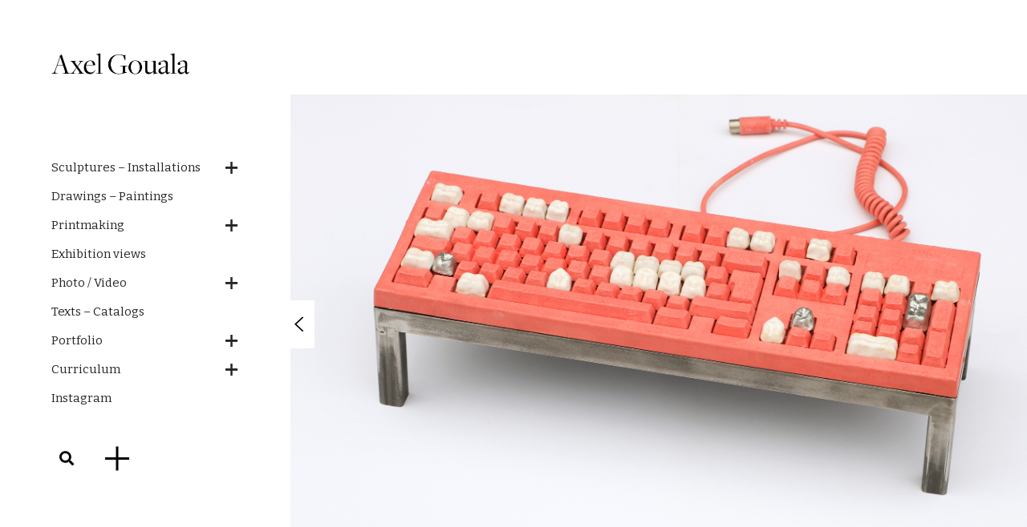

--- FILE ---
content_type: text/html; charset=UTF-8
request_url: http://www.axelgouala.com/portfolio-item/langage/
body_size: 13545
content:
<!DOCTYPE html>
<html lang="fr-FR">
<head>
	
		<meta charset="UTF-8"/>
		<link rel="profile" href="http://gmpg.org/xfn/11"/>
		
				<meta name="viewport" content="width=device-width,initial-scale=1,user-scalable=yes">
		<title>Langage &#8211; Axel Gouala</title>
<meta name='robots' content='max-image-preview:large' />
<link rel='dns-prefetch' href='//fonts.googleapis.com' />
<link rel="alternate" type="application/rss+xml" title="Axel Gouala &raquo; Flux" href="http://www.axelgouala.com/feed/" />
<link rel="alternate" type="application/rss+xml" title="Axel Gouala &raquo; Flux des commentaires" href="http://www.axelgouala.com/comments/feed/" />
<link rel="alternate" type="application/rss+xml" title="Axel Gouala &raquo; Langage Flux des commentaires" href="http://www.axelgouala.com/portfolio-item/langage/feed/" />
<link rel="alternate" title="oEmbed (JSON)" type="application/json+oembed" href="http://www.axelgouala.com/wp-json/oembed/1.0/embed?url=http%3A%2F%2Fwww.axelgouala.com%2Fportfolio-item%2Flangage%2F" />
<link rel="alternate" title="oEmbed (XML)" type="text/xml+oembed" href="http://www.axelgouala.com/wp-json/oembed/1.0/embed?url=http%3A%2F%2Fwww.axelgouala.com%2Fportfolio-item%2Flangage%2F&#038;format=xml" />
<style id='wp-img-auto-sizes-contain-inline-css' type='text/css'>
img:is([sizes=auto i],[sizes^="auto," i]){contain-intrinsic-size:3000px 1500px}
/*# sourceURL=wp-img-auto-sizes-contain-inline-css */
</style>
<style id='wp-emoji-styles-inline-css' type='text/css'>

	img.wp-smiley, img.emoji {
		display: inline !important;
		border: none !important;
		box-shadow: none !important;
		height: 1em !important;
		width: 1em !important;
		margin: 0 0.07em !important;
		vertical-align: -0.1em !important;
		background: none !important;
		padding: 0 !important;
	}
/*# sourceURL=wp-emoji-styles-inline-css */
</style>
<style id='wp-block-library-inline-css' type='text/css'>
:root{--wp-block-synced-color:#7a00df;--wp-block-synced-color--rgb:122,0,223;--wp-bound-block-color:var(--wp-block-synced-color);--wp-editor-canvas-background:#ddd;--wp-admin-theme-color:#007cba;--wp-admin-theme-color--rgb:0,124,186;--wp-admin-theme-color-darker-10:#006ba1;--wp-admin-theme-color-darker-10--rgb:0,107,160.5;--wp-admin-theme-color-darker-20:#005a87;--wp-admin-theme-color-darker-20--rgb:0,90,135;--wp-admin-border-width-focus:2px}@media (min-resolution:192dpi){:root{--wp-admin-border-width-focus:1.5px}}.wp-element-button{cursor:pointer}:root .has-very-light-gray-background-color{background-color:#eee}:root .has-very-dark-gray-background-color{background-color:#313131}:root .has-very-light-gray-color{color:#eee}:root .has-very-dark-gray-color{color:#313131}:root .has-vivid-green-cyan-to-vivid-cyan-blue-gradient-background{background:linear-gradient(135deg,#00d084,#0693e3)}:root .has-purple-crush-gradient-background{background:linear-gradient(135deg,#34e2e4,#4721fb 50%,#ab1dfe)}:root .has-hazy-dawn-gradient-background{background:linear-gradient(135deg,#faaca8,#dad0ec)}:root .has-subdued-olive-gradient-background{background:linear-gradient(135deg,#fafae1,#67a671)}:root .has-atomic-cream-gradient-background{background:linear-gradient(135deg,#fdd79a,#004a59)}:root .has-nightshade-gradient-background{background:linear-gradient(135deg,#330968,#31cdcf)}:root .has-midnight-gradient-background{background:linear-gradient(135deg,#020381,#2874fc)}:root{--wp--preset--font-size--normal:16px;--wp--preset--font-size--huge:42px}.has-regular-font-size{font-size:1em}.has-larger-font-size{font-size:2.625em}.has-normal-font-size{font-size:var(--wp--preset--font-size--normal)}.has-huge-font-size{font-size:var(--wp--preset--font-size--huge)}.has-text-align-center{text-align:center}.has-text-align-left{text-align:left}.has-text-align-right{text-align:right}.has-fit-text{white-space:nowrap!important}#end-resizable-editor-section{display:none}.aligncenter{clear:both}.items-justified-left{justify-content:flex-start}.items-justified-center{justify-content:center}.items-justified-right{justify-content:flex-end}.items-justified-space-between{justify-content:space-between}.screen-reader-text{border:0;clip-path:inset(50%);height:1px;margin:-1px;overflow:hidden;padding:0;position:absolute;width:1px;word-wrap:normal!important}.screen-reader-text:focus{background-color:#ddd;clip-path:none;color:#444;display:block;font-size:1em;height:auto;left:5px;line-height:normal;padding:15px 23px 14px;text-decoration:none;top:5px;width:auto;z-index:100000}html :where(.has-border-color){border-style:solid}html :where([style*=border-top-color]){border-top-style:solid}html :where([style*=border-right-color]){border-right-style:solid}html :where([style*=border-bottom-color]){border-bottom-style:solid}html :where([style*=border-left-color]){border-left-style:solid}html :where([style*=border-width]){border-style:solid}html :where([style*=border-top-width]){border-top-style:solid}html :where([style*=border-right-width]){border-right-style:solid}html :where([style*=border-bottom-width]){border-bottom-style:solid}html :where([style*=border-left-width]){border-left-style:solid}html :where(img[class*=wp-image-]){height:auto;max-width:100%}:where(figure){margin:0 0 1em}html :where(.is-position-sticky){--wp-admin--admin-bar--position-offset:var(--wp-admin--admin-bar--height,0px)}@media screen and (max-width:600px){html :where(.is-position-sticky){--wp-admin--admin-bar--position-offset:0px}}

/*# sourceURL=wp-block-library-inline-css */
</style><style id='wp-block-button-inline-css' type='text/css'>
.wp-block-button__link{align-content:center;box-sizing:border-box;cursor:pointer;display:inline-block;height:100%;text-align:center;word-break:break-word}.wp-block-button__link.aligncenter{text-align:center}.wp-block-button__link.alignright{text-align:right}:where(.wp-block-button__link){border-radius:9999px;box-shadow:none;padding:calc(.667em + 2px) calc(1.333em + 2px);text-decoration:none}.wp-block-button[style*=text-decoration] .wp-block-button__link{text-decoration:inherit}.wp-block-buttons>.wp-block-button.has-custom-width{max-width:none}.wp-block-buttons>.wp-block-button.has-custom-width .wp-block-button__link{width:100%}.wp-block-buttons>.wp-block-button.has-custom-font-size .wp-block-button__link{font-size:inherit}.wp-block-buttons>.wp-block-button.wp-block-button__width-25{width:calc(25% - var(--wp--style--block-gap, .5em)*.75)}.wp-block-buttons>.wp-block-button.wp-block-button__width-50{width:calc(50% - var(--wp--style--block-gap, .5em)*.5)}.wp-block-buttons>.wp-block-button.wp-block-button__width-75{width:calc(75% - var(--wp--style--block-gap, .5em)*.25)}.wp-block-buttons>.wp-block-button.wp-block-button__width-100{flex-basis:100%;width:100%}.wp-block-buttons.is-vertical>.wp-block-button.wp-block-button__width-25{width:25%}.wp-block-buttons.is-vertical>.wp-block-button.wp-block-button__width-50{width:50%}.wp-block-buttons.is-vertical>.wp-block-button.wp-block-button__width-75{width:75%}.wp-block-button.is-style-squared,.wp-block-button__link.wp-block-button.is-style-squared{border-radius:0}.wp-block-button.no-border-radius,.wp-block-button__link.no-border-radius{border-radius:0!important}:root :where(.wp-block-button .wp-block-button__link.is-style-outline),:root :where(.wp-block-button.is-style-outline>.wp-block-button__link){border:2px solid;padding:.667em 1.333em}:root :where(.wp-block-button .wp-block-button__link.is-style-outline:not(.has-text-color)),:root :where(.wp-block-button.is-style-outline>.wp-block-button__link:not(.has-text-color)){color:currentColor}:root :where(.wp-block-button .wp-block-button__link.is-style-outline:not(.has-background)),:root :where(.wp-block-button.is-style-outline>.wp-block-button__link:not(.has-background)){background-color:initial;background-image:none}
/*# sourceURL=http://www.axelgouala.com/wp-includes/blocks/button/style.min.css */
</style>
<style id='wp-block-buttons-inline-css' type='text/css'>
.wp-block-buttons{box-sizing:border-box}.wp-block-buttons.is-vertical{flex-direction:column}.wp-block-buttons.is-vertical>.wp-block-button:last-child{margin-bottom:0}.wp-block-buttons>.wp-block-button{display:inline-block;margin:0}.wp-block-buttons.is-content-justification-left{justify-content:flex-start}.wp-block-buttons.is-content-justification-left.is-vertical{align-items:flex-start}.wp-block-buttons.is-content-justification-center{justify-content:center}.wp-block-buttons.is-content-justification-center.is-vertical{align-items:center}.wp-block-buttons.is-content-justification-right{justify-content:flex-end}.wp-block-buttons.is-content-justification-right.is-vertical{align-items:flex-end}.wp-block-buttons.is-content-justification-space-between{justify-content:space-between}.wp-block-buttons.aligncenter{text-align:center}.wp-block-buttons:not(.is-content-justification-space-between,.is-content-justification-right,.is-content-justification-left,.is-content-justification-center) .wp-block-button.aligncenter{margin-left:auto;margin-right:auto;width:100%}.wp-block-buttons[style*=text-decoration] .wp-block-button,.wp-block-buttons[style*=text-decoration] .wp-block-button__link{text-decoration:inherit}.wp-block-buttons.has-custom-font-size .wp-block-button__link{font-size:inherit}.wp-block-buttons .wp-block-button__link{width:100%}.wp-block-button.aligncenter{text-align:center}
/*# sourceURL=http://www.axelgouala.com/wp-includes/blocks/buttons/style.min.css */
</style>
<style id='global-styles-inline-css' type='text/css'>
:root{--wp--preset--aspect-ratio--square: 1;--wp--preset--aspect-ratio--4-3: 4/3;--wp--preset--aspect-ratio--3-4: 3/4;--wp--preset--aspect-ratio--3-2: 3/2;--wp--preset--aspect-ratio--2-3: 2/3;--wp--preset--aspect-ratio--16-9: 16/9;--wp--preset--aspect-ratio--9-16: 9/16;--wp--preset--color--black: #000000;--wp--preset--color--cyan-bluish-gray: #abb8c3;--wp--preset--color--white: #ffffff;--wp--preset--color--pale-pink: #f78da7;--wp--preset--color--vivid-red: #cf2e2e;--wp--preset--color--luminous-vivid-orange: #ff6900;--wp--preset--color--luminous-vivid-amber: #fcb900;--wp--preset--color--light-green-cyan: #7bdcb5;--wp--preset--color--vivid-green-cyan: #00d084;--wp--preset--color--pale-cyan-blue: #8ed1fc;--wp--preset--color--vivid-cyan-blue: #0693e3;--wp--preset--color--vivid-purple: #9b51e0;--wp--preset--gradient--vivid-cyan-blue-to-vivid-purple: linear-gradient(135deg,rgb(6,147,227) 0%,rgb(155,81,224) 100%);--wp--preset--gradient--light-green-cyan-to-vivid-green-cyan: linear-gradient(135deg,rgb(122,220,180) 0%,rgb(0,208,130) 100%);--wp--preset--gradient--luminous-vivid-amber-to-luminous-vivid-orange: linear-gradient(135deg,rgb(252,185,0) 0%,rgb(255,105,0) 100%);--wp--preset--gradient--luminous-vivid-orange-to-vivid-red: linear-gradient(135deg,rgb(255,105,0) 0%,rgb(207,46,46) 100%);--wp--preset--gradient--very-light-gray-to-cyan-bluish-gray: linear-gradient(135deg,rgb(238,238,238) 0%,rgb(169,184,195) 100%);--wp--preset--gradient--cool-to-warm-spectrum: linear-gradient(135deg,rgb(74,234,220) 0%,rgb(151,120,209) 20%,rgb(207,42,186) 40%,rgb(238,44,130) 60%,rgb(251,105,98) 80%,rgb(254,248,76) 100%);--wp--preset--gradient--blush-light-purple: linear-gradient(135deg,rgb(255,206,236) 0%,rgb(152,150,240) 100%);--wp--preset--gradient--blush-bordeaux: linear-gradient(135deg,rgb(254,205,165) 0%,rgb(254,45,45) 50%,rgb(107,0,62) 100%);--wp--preset--gradient--luminous-dusk: linear-gradient(135deg,rgb(255,203,112) 0%,rgb(199,81,192) 50%,rgb(65,88,208) 100%);--wp--preset--gradient--pale-ocean: linear-gradient(135deg,rgb(255,245,203) 0%,rgb(182,227,212) 50%,rgb(51,167,181) 100%);--wp--preset--gradient--electric-grass: linear-gradient(135deg,rgb(202,248,128) 0%,rgb(113,206,126) 100%);--wp--preset--gradient--midnight: linear-gradient(135deg,rgb(2,3,129) 0%,rgb(40,116,252) 100%);--wp--preset--font-size--small: 13px;--wp--preset--font-size--medium: 20px;--wp--preset--font-size--large: 36px;--wp--preset--font-size--x-large: 42px;--wp--preset--spacing--20: 0.44rem;--wp--preset--spacing--30: 0.67rem;--wp--preset--spacing--40: 1rem;--wp--preset--spacing--50: 1.5rem;--wp--preset--spacing--60: 2.25rem;--wp--preset--spacing--70: 3.38rem;--wp--preset--spacing--80: 5.06rem;--wp--preset--shadow--natural: 6px 6px 9px rgba(0, 0, 0, 0.2);--wp--preset--shadow--deep: 12px 12px 50px rgba(0, 0, 0, 0.4);--wp--preset--shadow--sharp: 6px 6px 0px rgba(0, 0, 0, 0.2);--wp--preset--shadow--outlined: 6px 6px 0px -3px rgb(255, 255, 255), 6px 6px rgb(0, 0, 0);--wp--preset--shadow--crisp: 6px 6px 0px rgb(0, 0, 0);}:where(.is-layout-flex){gap: 0.5em;}:where(.is-layout-grid){gap: 0.5em;}body .is-layout-flex{display: flex;}.is-layout-flex{flex-wrap: wrap;align-items: center;}.is-layout-flex > :is(*, div){margin: 0;}body .is-layout-grid{display: grid;}.is-layout-grid > :is(*, div){margin: 0;}:where(.wp-block-columns.is-layout-flex){gap: 2em;}:where(.wp-block-columns.is-layout-grid){gap: 2em;}:where(.wp-block-post-template.is-layout-flex){gap: 1.25em;}:where(.wp-block-post-template.is-layout-grid){gap: 1.25em;}.has-black-color{color: var(--wp--preset--color--black) !important;}.has-cyan-bluish-gray-color{color: var(--wp--preset--color--cyan-bluish-gray) !important;}.has-white-color{color: var(--wp--preset--color--white) !important;}.has-pale-pink-color{color: var(--wp--preset--color--pale-pink) !important;}.has-vivid-red-color{color: var(--wp--preset--color--vivid-red) !important;}.has-luminous-vivid-orange-color{color: var(--wp--preset--color--luminous-vivid-orange) !important;}.has-luminous-vivid-amber-color{color: var(--wp--preset--color--luminous-vivid-amber) !important;}.has-light-green-cyan-color{color: var(--wp--preset--color--light-green-cyan) !important;}.has-vivid-green-cyan-color{color: var(--wp--preset--color--vivid-green-cyan) !important;}.has-pale-cyan-blue-color{color: var(--wp--preset--color--pale-cyan-blue) !important;}.has-vivid-cyan-blue-color{color: var(--wp--preset--color--vivid-cyan-blue) !important;}.has-vivid-purple-color{color: var(--wp--preset--color--vivid-purple) !important;}.has-black-background-color{background-color: var(--wp--preset--color--black) !important;}.has-cyan-bluish-gray-background-color{background-color: var(--wp--preset--color--cyan-bluish-gray) !important;}.has-white-background-color{background-color: var(--wp--preset--color--white) !important;}.has-pale-pink-background-color{background-color: var(--wp--preset--color--pale-pink) !important;}.has-vivid-red-background-color{background-color: var(--wp--preset--color--vivid-red) !important;}.has-luminous-vivid-orange-background-color{background-color: var(--wp--preset--color--luminous-vivid-orange) !important;}.has-luminous-vivid-amber-background-color{background-color: var(--wp--preset--color--luminous-vivid-amber) !important;}.has-light-green-cyan-background-color{background-color: var(--wp--preset--color--light-green-cyan) !important;}.has-vivid-green-cyan-background-color{background-color: var(--wp--preset--color--vivid-green-cyan) !important;}.has-pale-cyan-blue-background-color{background-color: var(--wp--preset--color--pale-cyan-blue) !important;}.has-vivid-cyan-blue-background-color{background-color: var(--wp--preset--color--vivid-cyan-blue) !important;}.has-vivid-purple-background-color{background-color: var(--wp--preset--color--vivid-purple) !important;}.has-black-border-color{border-color: var(--wp--preset--color--black) !important;}.has-cyan-bluish-gray-border-color{border-color: var(--wp--preset--color--cyan-bluish-gray) !important;}.has-white-border-color{border-color: var(--wp--preset--color--white) !important;}.has-pale-pink-border-color{border-color: var(--wp--preset--color--pale-pink) !important;}.has-vivid-red-border-color{border-color: var(--wp--preset--color--vivid-red) !important;}.has-luminous-vivid-orange-border-color{border-color: var(--wp--preset--color--luminous-vivid-orange) !important;}.has-luminous-vivid-amber-border-color{border-color: var(--wp--preset--color--luminous-vivid-amber) !important;}.has-light-green-cyan-border-color{border-color: var(--wp--preset--color--light-green-cyan) !important;}.has-vivid-green-cyan-border-color{border-color: var(--wp--preset--color--vivid-green-cyan) !important;}.has-pale-cyan-blue-border-color{border-color: var(--wp--preset--color--pale-cyan-blue) !important;}.has-vivid-cyan-blue-border-color{border-color: var(--wp--preset--color--vivid-cyan-blue) !important;}.has-vivid-purple-border-color{border-color: var(--wp--preset--color--vivid-purple) !important;}.has-vivid-cyan-blue-to-vivid-purple-gradient-background{background: var(--wp--preset--gradient--vivid-cyan-blue-to-vivid-purple) !important;}.has-light-green-cyan-to-vivid-green-cyan-gradient-background{background: var(--wp--preset--gradient--light-green-cyan-to-vivid-green-cyan) !important;}.has-luminous-vivid-amber-to-luminous-vivid-orange-gradient-background{background: var(--wp--preset--gradient--luminous-vivid-amber-to-luminous-vivid-orange) !important;}.has-luminous-vivid-orange-to-vivid-red-gradient-background{background: var(--wp--preset--gradient--luminous-vivid-orange-to-vivid-red) !important;}.has-very-light-gray-to-cyan-bluish-gray-gradient-background{background: var(--wp--preset--gradient--very-light-gray-to-cyan-bluish-gray) !important;}.has-cool-to-warm-spectrum-gradient-background{background: var(--wp--preset--gradient--cool-to-warm-spectrum) !important;}.has-blush-light-purple-gradient-background{background: var(--wp--preset--gradient--blush-light-purple) !important;}.has-blush-bordeaux-gradient-background{background: var(--wp--preset--gradient--blush-bordeaux) !important;}.has-luminous-dusk-gradient-background{background: var(--wp--preset--gradient--luminous-dusk) !important;}.has-pale-ocean-gradient-background{background: var(--wp--preset--gradient--pale-ocean) !important;}.has-electric-grass-gradient-background{background: var(--wp--preset--gradient--electric-grass) !important;}.has-midnight-gradient-background{background: var(--wp--preset--gradient--midnight) !important;}.has-small-font-size{font-size: var(--wp--preset--font-size--small) !important;}.has-medium-font-size{font-size: var(--wp--preset--font-size--medium) !important;}.has-large-font-size{font-size: var(--wp--preset--font-size--large) !important;}.has-x-large-font-size{font-size: var(--wp--preset--font-size--x-large) !important;}
/*# sourceURL=global-styles-inline-css */
</style>

<style id='classic-theme-styles-inline-css' type='text/css'>
/*! This file is auto-generated */
.wp-block-button__link{color:#fff;background-color:#32373c;border-radius:9999px;box-shadow:none;text-decoration:none;padding:calc(.667em + 2px) calc(1.333em + 2px);font-size:1.125em}.wp-block-file__button{background:#32373c;color:#fff;text-decoration:none}
/*# sourceURL=/wp-includes/css/classic-themes.min.css */
</style>
<link rel='stylesheet' id='contact-form-7-css' href='http://www.axelgouala.com/wp-content/plugins/contact-form-7/includes/css/styles.css?ver=6.1.4' type='text/css' media='all' />
<link rel='stylesheet' id='smilte-edge-default-style-css' href='http://www.axelgouala.com/wp-content/themes/smilte/style.css?ver=6.9' type='text/css' media='all' />
<link rel='stylesheet' id='smilte-edge-modules-css' href='http://www.axelgouala.com/wp-content/themes/smilte/assets/css/modules.min.css?ver=6.9' type='text/css' media='all' />
<style id='smilte-edge-modules-inline-css' type='text/css'>
.postid-4657 .edgtf-content .edgtf-content-inner > .edgtf-container > .edgtf-container-inner, .postid-4657 .edgtf-content .edgtf-content-inner > .edgtf-full-width > .edgtf-full-width-inner { padding: 118px 0 0 0;}@media only screen and (max-width: 1024px) {.postid-4657 .edgtf-content .edgtf-content-inner > .edgtf-container > .edgtf-container-inner, .postid-4657 .edgtf-content .edgtf-content-inner > .edgtf-full-width > .edgtf-full-width-inner { padding: 0 0 0 0;}}.postid-4657 .edgtf-content .edgtf-content-inner > .edgtf-container > .edgtf-container-inner, .postid-4657 .edgtf-content .edgtf-content-inner > .edgtf-full-width > .edgtf-full-width-inner { padding: 118px 0 0 0;}@media only screen and (max-width: 1024px) {.postid-4657 .edgtf-content .edgtf-content-inner > .edgtf-container > .edgtf-container-inner, .postid-4657 .edgtf-content .edgtf-content-inner > .edgtf-full-width > .edgtf-full-width-inner { padding: 0 0 0 0;}}
/*# sourceURL=smilte-edge-modules-inline-css */
</style>
<link rel='stylesheet' id='edgtf-font_elegant-css' href='http://www.axelgouala.com/wp-content/themes/smilte/framework/lib/icons-pack/elegant-icons/style.min.css?ver=6.9' type='text/css' media='all' />
<link rel='stylesheet' id='edgtf-font_awesome-css' href='http://www.axelgouala.com/wp-content/themes/smilte/framework/lib/icons-pack/font-awesome/css/fontawesome-all.min.css?ver=6.9' type='text/css' media='all' />
<link rel='stylesheet' id='edgtf-ion_icons-css' href='http://www.axelgouala.com/wp-content/themes/smilte/framework/lib/icons-pack/ion-icons/css/ionicons.min.css?ver=6.9' type='text/css' media='all' />
<link rel='stylesheet' id='mediaelement-css' href='http://www.axelgouala.com/wp-includes/js/mediaelement/mediaelementplayer-legacy.min.css?ver=4.2.17' type='text/css' media='all' />
<link rel='stylesheet' id='wp-mediaelement-css' href='http://www.axelgouala.com/wp-includes/js/mediaelement/wp-mediaelement.min.css?ver=6.9' type='text/css' media='all' />
<link rel='stylesheet' id='smilte-edge-style-dynamic-css' href='http://www.axelgouala.com/wp-content/themes/smilte/assets/css/style_dynamic.css?ver=1702913832' type='text/css' media='all' />
<link rel='stylesheet' id='smilte-edge-modules-responsive-css' href='http://www.axelgouala.com/wp-content/themes/smilte/assets/css/modules-responsive.min.css?ver=6.9' type='text/css' media='all' />
<link rel='stylesheet' id='smilte-edge-style-dynamic-responsive-css' href='http://www.axelgouala.com/wp-content/themes/smilte/assets/css/style_dynamic_responsive.css?ver=1702913832' type='text/css' media='all' />
<link rel='stylesheet' id='smilte-edge-google-fonts-css' href='http://fonts.googleapis.com/css?family=Open+Sans%3A300%2C400%2C400i%2C600%2C700%7CBitter%3A300%2C400%2C400i%2C600%2C700%7CLibre+Baskerville%3A300%2C400%2C400i%2C600%2C700&#038;subset=latin-ext&#038;ver=1.0.0' type='text/css' media='all' />
<link rel='stylesheet' id='smilte-core-dashboard-style-css' href='http://www.axelgouala.com/wp-content/plugins/smilte-core/core-dashboard/assets/css/core-dashboard.min.css?ver=6.9' type='text/css' media='all' />
<script type="text/javascript" src="http://www.axelgouala.com/wp-includes/js/jquery/jquery.min.js?ver=3.7.1" id="jquery-core-js"></script>
<script type="text/javascript" src="http://www.axelgouala.com/wp-includes/js/jquery/jquery-migrate.min.js?ver=3.4.1" id="jquery-migrate-js"></script>
<link rel="https://api.w.org/" href="http://www.axelgouala.com/wp-json/" /><link rel="EditURI" type="application/rsd+xml" title="RSD" href="http://www.axelgouala.com/xmlrpc.php?rsd" />
<meta name="generator" content="WordPress 6.9" />
<link rel="canonical" href="http://www.axelgouala.com/portfolio-item/langage/" />
<link rel='shortlink' href='http://www.axelgouala.com/?p=4657' />
<meta name="generator" content="Powered by WPBakery Page Builder - drag and drop page builder for WordPress."/>
<meta name="generator" content="Powered by Slider Revolution 6.5.14 - responsive, Mobile-Friendly Slider Plugin for WordPress with comfortable drag and drop interface." />
<link rel="icon" href="http://www.axelgouala.com/wp-content/uploads/2023/08/Favico_fev.png" sizes="32x32" />
<link rel="icon" href="http://www.axelgouala.com/wp-content/uploads/2023/08/Favico_fev.png" sizes="192x192" />
<link rel="apple-touch-icon" href="http://www.axelgouala.com/wp-content/uploads/2023/08/Favico_fev.png" />
<meta name="msapplication-TileImage" content="http://www.axelgouala.com/wp-content/uploads/2023/08/Favico_fev.png" />
<script>function setREVStartSize(e){
			//window.requestAnimationFrame(function() {
				window.RSIW = window.RSIW===undefined ? window.innerWidth : window.RSIW;
				window.RSIH = window.RSIH===undefined ? window.innerHeight : window.RSIH;
				try {
					var pw = document.getElementById(e.c).parentNode.offsetWidth,
						newh;
					pw = pw===0 || isNaN(pw) ? window.RSIW : pw;
					e.tabw = e.tabw===undefined ? 0 : parseInt(e.tabw);
					e.thumbw = e.thumbw===undefined ? 0 : parseInt(e.thumbw);
					e.tabh = e.tabh===undefined ? 0 : parseInt(e.tabh);
					e.thumbh = e.thumbh===undefined ? 0 : parseInt(e.thumbh);
					e.tabhide = e.tabhide===undefined ? 0 : parseInt(e.tabhide);
					e.thumbhide = e.thumbhide===undefined ? 0 : parseInt(e.thumbhide);
					e.mh = e.mh===undefined || e.mh=="" || e.mh==="auto" ? 0 : parseInt(e.mh,0);
					if(e.layout==="fullscreen" || e.l==="fullscreen")
						newh = Math.max(e.mh,window.RSIH);
					else{
						e.gw = Array.isArray(e.gw) ? e.gw : [e.gw];
						for (var i in e.rl) if (e.gw[i]===undefined || e.gw[i]===0) e.gw[i] = e.gw[i-1];
						e.gh = e.el===undefined || e.el==="" || (Array.isArray(e.el) && e.el.length==0)? e.gh : e.el;
						e.gh = Array.isArray(e.gh) ? e.gh : [e.gh];
						for (var i in e.rl) if (e.gh[i]===undefined || e.gh[i]===0) e.gh[i] = e.gh[i-1];
											
						var nl = new Array(e.rl.length),
							ix = 0,
							sl;
						e.tabw = e.tabhide>=pw ? 0 : e.tabw;
						e.thumbw = e.thumbhide>=pw ? 0 : e.thumbw;
						e.tabh = e.tabhide>=pw ? 0 : e.tabh;
						e.thumbh = e.thumbhide>=pw ? 0 : e.thumbh;
						for (var i in e.rl) nl[i] = e.rl[i]<window.RSIW ? 0 : e.rl[i];
						sl = nl[0];
						for (var i in nl) if (sl>nl[i] && nl[i]>0) { sl = nl[i]; ix=i;}
						var m = pw>(e.gw[ix]+e.tabw+e.thumbw) ? 1 : (pw-(e.tabw+e.thumbw)) / (e.gw[ix]);
						newh =  (e.gh[ix] * m) + (e.tabh + e.thumbh);
					}
					var el = document.getElementById(e.c);
					if (el!==null && el) el.style.height = newh+"px";
					el = document.getElementById(e.c+"_wrapper");
					if (el!==null && el) {
						el.style.height = newh+"px";
						el.style.display = "block";
					}
				} catch(e){
					console.log("Failure at Presize of Slider:" + e)
				}
			//});
		  };</script>
<noscript><style> .wpb_animate_when_almost_visible { opacity: 1; }</style></noscript><link rel='stylesheet' id='rs-plugin-settings-css' href='http://www.axelgouala.com/wp-content/plugins/revslider/public/assets/css/rs6.css?ver=6.5.14' type='text/css' media='all' />
<style id='rs-plugin-settings-inline-css' type='text/css'>
#rs-demo-id {}
/*# sourceURL=rs-plugin-settings-inline-css */
</style>
</head>
<body class="wp-singular portfolio-item-template-default single single-portfolio-item postid-4657 wp-theme-smilte smilte-core-1.2 smilte-ver-1.7 edgtf-smooth-scroll edgtf-grid-1300 edgtf-empty-google-api edgtf-wide-dropdown-menu-content-in-grid edgtf-follow-portfolio-info edgtf-sticky-header-on-scroll-down-up edgtf-dropdown-animate-height edgtf-header-vertical edgtf-menu-area-shadow-disable edgtf-menu-area-in-grid-shadow-disable edgtf-menu-area-border-disable edgtf-menu-area-in-grid-border-disable edgtf-logo-area-border-disable edgtf-logo-area-in-grid-border-disable edgtf-header-vertical-shadow-disable edgtf-header-vertical-border-disable edgtf-side-menu-slide-from-right edgtf-default-mobile-header edgtf-sticky-up-mobile-header edgtf-fullscreen-search edgtf-search-fade wpb-js-composer js-comp-ver-6.8.0 vc_responsive" itemscope itemtype="http://schema.org/WebPage">
	<section class="edgtf-side-menu">
	<a class="edgtf-close-side-menu edgtf-close-side-menu-predefined" href="#">
		<span class="edgtf-fm-lines"><span class="edgtf-fm-line edgtf-line-1"></span><span class="edgtf-fm-line edgtf-line-2"></span></span>	</a>
	<div class="widget edgtf-separator-widget"><div class="edgtf-separator-holder clearfix  edgtf-separator-center edgtf-separator-normal">
	<div class="edgtf-separator" style="border-style: solid;width: 55px;border-bottom-width: 0px;margin-top: 0px;margin-bottom: 0px"></div>
</div>
</div><div class="widget edgtf-separator-widget"><div class="edgtf-separator-holder clearfix  edgtf-separator-center edgtf-separator-normal">
	<div class="edgtf-separator" style="border-style: solid;width: 0px;border-bottom-width: 0px;margin-top: 35px;margin-bottom: 0px"></div>
</div>
</div><div class="widget edgtf-separator-widget"><div class="edgtf-separator-holder clearfix  edgtf-separator-center edgtf-separator-normal">
	<div class="edgtf-separator" style="border-style: solid;width: 0px;border-bottom-width: 0px;margin-top: 6px;margin-bottom: 3px"></div>
</div>
</div><div id="text-9" class="widget edgtf-sidearea widget_text"><div class="edgtf-widget-title-holder"><h5 class="edgtf-widget-title">Axel Gouala</h5></div>			<div class="textwidget"><p>contact@axelgouala.com</p>
<p>&nbsp;</p>
</div>
		</div><div class="widget edgtf-separator-widget"><div class="edgtf-separator-holder clearfix  edgtf-separator-center edgtf-separator-normal">
	<div class="edgtf-separator" style="border-style: solid;width: 0px;border-bottom-width: 0px;margin-top: 3px;margin-bottom: 0px"></div>
</div>
</div><div id="block-7" class="widget edgtf-sidearea widget_block">
<div class="wp-block-buttons is-layout-flex wp-block-buttons-is-layout-flex">
<div class="wp-block-button"><a class="wp-block-button__link wp-element-button" href="https://www.instagram.com/axel_gouala/" target="_blank" rel="noreferrer noopener">Instagram</a></div>
</div>
</div></section>
    <div class="edgtf-wrapper">
        <div class="edgtf-wrapper-inner">
            <div class="edgtf-fullscreen-search-holder">
	<a class="edgtf-search-close edgtf-search-close-icon-pack" href="javascript:void(0)">
		<span aria-hidden="true" class="edgtf-icon-font-elegant fas fa-times " ></span>	</a>
	<div class="edgtf-fullscreen-search-table">
		<div class="edgtf-fullscreen-search-cell">
			<div class="edgtf-fullscreen-search-inner">
				<form action="http://www.axelgouala.com/" class="edgtf-fullscreen-search-form" method="get">
					<div class="edgtf-form-holder">
						<div class="edgtf-form-holder-inner">
							<div class="edgtf-field-holder">
								<input type="text" placeholder="Search for..." name="s" class="edgtf-search-field" autocomplete="off" required />
							</div>
							<button type="submit" class="edgtf-search-submit edgtf-search-submit-icon-pack">
								<span aria-hidden="true" class="edgtf-icon-font-elegant fas fa-search " ></span>							</button>
							<div class="edgtf-line"></div>
						</div>
					</div>
				</form>
			</div>
		</div>
	</div>
</div>
<aside class="edgtf-vertical-menu-area edgtf-vertical-alignment-top">
	<div class="edgtf-vertical-menu-area-inner">
		<div class="edgtf-vertical-area-background"></div>
		
	
	<div class="edgtf-logo-wrapper">
		<a itemprop="url" href="http://www.axelgouala.com/" style="height: 42px;">
			<img itemprop="image" class="edgtf-normal-logo" src="http://www.axelgouala.com/wp-content/uploads/2023/12/Axel_GOUALA_Logo_9.png" width="343" height="84"  alt="logo"/>
			<img itemprop="image" class="edgtf-dark-logo" src="http://www.axelgouala.com/wp-content/uploads/2023/12/Axel_GOUALA_Logo_dark-1.png" width="344" height="85"  alt="dark logo"/>			<img itemprop="image" class="edgtf-light-logo" src="http://www.axelgouala.com/wp-content/uploads/2023/12/Axel_GOUALA_Logo_9.png" width="343" height="84"  alt="light logo"/>		</a>
	</div>

		<div class="edgtf-vertical-menu-outer">
	<nav class="edgtf-vertical-menu edgtf-vertical-dropdown-below">
		<ul id="menu-menu" class=""><li id="nav-menu-item-4353" class="menu-item menu-item-type-post_type menu-item-object-page menu-item-has-children  has_sub narrow"><a href="http://www.axelgouala.com/sculptures-installations/" class=""><span class="item_outer"><span class="item_text">Sculptures – Installations</span><i class="edgtf-menu-arrow fa fa-angle-down"></i></span></a>
<div class="second"><div class="inner"><ul>
	<li id="nav-menu-item-5961" class="menu-item menu-item-type-post_type menu-item-object-page "><a href="http://www.axelgouala.com/langues/" class=""><span class="item_outer"><span class="item_text">– Langues</span></span></a></li>
	<li id="nav-menu-item-5925" class="menu-item menu-item-type-post_type menu-item-object-page "><a href="http://www.axelgouala.com/copyshop-atlas-mnemosyne/" class=""><span class="item_outer"><span class="item_text">– Atlas Mnemosyne</span></span></a></li>
	<li id="nav-menu-item-5592" class="menu-item menu-item-type-post_type menu-item-object-page "><a href="http://www.axelgouala.com/a-objetcs-co/" class=""><span class="item_outer"><span class="item_text">– Totem-Voyages</span></span></a></li>
	<li id="nav-menu-item-5930" class="menu-item menu-item-type-post_type menu-item-object-page "><a href="http://www.axelgouala.com/domestic-lives/" class=""><span class="item_outer"><span class="item_text">– Domestic</span></span></a></li>
	<li id="nav-menu-item-5921" class="menu-item menu-item-type-post_type menu-item-object-page "><a href="http://www.axelgouala.com/keyboards-and-clic/" class=""><span class="item_outer"><span class="item_text">– Keyboards and Clic</span></span></a></li>
	<li id="nav-menu-item-5591" class="menu-item menu-item-type-post_type menu-item-object-page "><a href="http://www.axelgouala.com/b-bricks/" class=""><span class="item_outer"><span class="item_text">– Bricks</span></span></a></li>
	<li id="nav-menu-item-5590" class="menu-item menu-item-type-post_type menu-item-object-page "><a href="http://www.axelgouala.com/c-waves-leaves/" class=""><span class="item_outer"><span class="item_text">– Waves &#038; Leaves</span></span></a></li>
	<li id="nav-menu-item-5555" class="menu-item menu-item-type-post_type menu-item-object-page "><a href="http://www.axelgouala.com/ceramics/" class=""><span class="item_outer"><span class="item_text">– Ceramics</span></span></a></li>
	<li id="nav-menu-item-5589" class="menu-item menu-item-type-post_type menu-item-object-page "><a href="http://www.axelgouala.com/public-sculpture/" class=""><span class="item_outer"><span class="item_text">– Public Sculpture</span></span></a></li>
	<li id="nav-menu-item-5556" class="menu-item menu-item-type-post_type menu-item-object-page "><a href="http://www.axelgouala.com/all-sculptures/" class=""><span class="item_outer"><span class="item_text">– All (ranked by year)</span></span></a></li>
</ul></div></div>
</li>
<li id="nav-menu-item-5127" class="menu-item menu-item-type-post_type menu-item-object-page  narrow"><a href="http://www.axelgouala.com/drawings-paintings/" class=""><span class="item_outer"><span class="item_text">Drawings – Paintings</span></span></a></li>
<li id="nav-menu-item-5125" class="menu-item menu-item-type-post_type menu-item-object-page menu-item-has-children  has_sub narrow"><a href="http://www.axelgouala.com/printmaking/" class=""><span class="item_outer"><span class="item_text">Printmaking</span><i class="edgtf-menu-arrow fa fa-angle-down"></i></span></a>
<div class="second"><div class="inner"><ul>
	<li id="nav-menu-item-5629" class="menu-item menu-item-type-post_type menu-item-object-page "><a href="http://www.axelgouala.com/monotypes-2023/" class=""><span class="item_outer"><span class="item_text">&#8211; Monotypes (2023-2024)</span></span></a></li>
	<li id="nav-menu-item-5630" class="menu-item menu-item-type-post_type menu-item-object-page "><a href="http://www.axelgouala.com/fumees-monotypes-2017/" class=""><span class="item_outer"><span class="item_text">&#8211; Fumées (Monotypes 2017)</span></span></a></li>
	<li id="nav-menu-item-5632" class="menu-item menu-item-type-post_type menu-item-object-page "><a href="http://www.axelgouala.com/linocuts/" class=""><span class="item_outer"><span class="item_text">&#8211; Linocuts</span></span></a></li>
	<li id="nav-menu-item-5631" class="menu-item menu-item-type-post_type menu-item-object-page "><a href="http://www.axelgouala.com/etchings-aquatints/" class=""><span class="item_outer"><span class="item_text">&#8211; Etchings &#038; Aquatints</span></span></a></li>
</ul></div></div>
</li>
<li id="nav-menu-item-5126" class="menu-item menu-item-type-post_type menu-item-object-page  narrow"><a href="http://www.axelgouala.com/exhibition-views/" class=""><span class="item_outer"><span class="item_text">Exhibition views</span></span></a></li>
<li id="nav-menu-item-5763" class="menu-item menu-item-type-post_type menu-item-object-page menu-item-has-children  has_sub narrow"><a href="http://www.axelgouala.com/photo/" class=""><span class="item_outer"><span class="item_text">Photo / Video</span><i class="edgtf-menu-arrow fa fa-angle-down"></i></span></a>
<div class="second"><div class="inner"><ul>
	<li id="nav-menu-item-5726" class="menu-item menu-item-type-post_type menu-item-object-page "><a href="http://www.axelgouala.com/photography-video/" class=""><span class="item_outer"><span class="item_text">&#8211; Photographs</span></span></a></li>
	<li id="nav-menu-item-5762" class="menu-item menu-item-type-post_type menu-item-object-page "><a href="http://www.axelgouala.com/installations-photo/" class=""><span class="item_outer"><span class="item_text">&#8211; Installations (photo)</span></span></a></li>
	<li id="nav-menu-item-5764" class="menu-item menu-item-type-post_type menu-item-object-page "><a href="http://www.axelgouala.com/documentation-photo/" class=""><span class="item_outer"><span class="item_text">&#8211; Documentation</span></span></a></li>
</ul></div></div>
</li>
<li id="nav-menu-item-5370" class="menu-item menu-item-type-post_type menu-item-object-page  narrow"><a href="http://www.axelgouala.com/texts-catalogs-films/" class=""><span class="item_outer"><span class="item_text">Texts – Catalogs</span></span></a></li>
<li id="nav-menu-item-4355" class="menu-item menu-item-type-custom menu-item-object-custom menu-item-has-children  has_sub narrow"><a target="_blank" href="http://www.axelgouala.com/wp-content/uploads/2024/03/Axel_Gouala_Portfolio_2024_short.pdf" class=""><span class="item_outer"><span class="item_text">Portfolio</span><i class="edgtf-menu-arrow fa fa-angle-down"></i></span></a>
<div class="second"><div class="inner"><ul>
	<li id="nav-menu-item-5422" class="menu-item menu-item-type-custom menu-item-object-custom "><a href="http://www.axelgouala.com/wp-content/uploads/2025/12/Axel_Gouala_Portfolio_2025.pdf" class=""><span class="item_outer"><span class="item_text">Portfolio 2025</span></span></a></li>
</ul></div></div>
</li>
<li id="nav-menu-item-5428" class="menu-item menu-item-type-custom menu-item-object-custom menu-item-has-children  has_sub narrow"><a href="http://axelgouala.com/wp-content/uploads/2023/12/Axel_Gouala_CV_2023.pdf" class=""><span class="item_outer"><span class="item_text">Curriculum</span><i class="edgtf-menu-arrow fa fa-angle-down"></i></span></a>
<div class="second"><div class="inner"><ul>
	<li id="nav-menu-item-5429" class="menu-item menu-item-type-custom menu-item-object-custom "><a href="http://www.axelgouala.com/wp-content/uploads/2025/12/Axel_GOUALA_CV_25.pdf" class=""><span class="item_outer"><span class="item_text">download CV</span></span></a></li>
</ul></div></div>
</li>
<li id="nav-menu-item-4544" class="menu-item menu-item-type-custom menu-item-object-custom  narrow"><a href="https://www.instagram.com/axel_gouala/" class=""><span class="item_outer"><span class="item_text">Instagram</span></span></a></li>
</ul>	</nav>
</div>
		<div class="edgtf-vertical-area-widget-holder">
						
			<a   class="edgtf-search-opener edgtf-icon-has-hover edgtf-search-opener-icon-pack"					href="javascript:void(0)">
            <span class="edgtf-search-opener-wrapper">
	            <span aria-hidden="true" class="edgtf-icon-font-elegant fas fa-search " ></span>	                        </span>
			</a>
					
			<a class="edgtf-side-menu-button-opener edgtf-icon-has-hover edgtf-side-menu-button-opener-predefined" 					href="javascript:void(0)" >
								<span class="edgtf-side-menu-icon">
				<span class="edgtf-fm-lines"><span class="edgtf-fm-line edgtf-line-1"></span><span class="edgtf-fm-line edgtf-line-2"></span></span>            </span>
			</a>
				</div>
	</div>
</aside>


<header class="edgtf-mobile-header">
		
	<div class="edgtf-mobile-header-inner">
		<div class="edgtf-mobile-header-holder">
			<div class="edgtf-grid">
				<div class="edgtf-vertical-align-containers">
					<div class="edgtf-vertical-align-containers">
						<div class="edgtf-position-left"><!--
						 --><div class="edgtf-position-left-inner">
								
<div class="edgtf-mobile-logo-wrapper">
	<a itemprop="url" href="http://www.axelgouala.com/" style="height: 37px">
		<img itemprop="image" src="http://www.axelgouala.com/wp-content/uploads/2023/12/Axel_GOUALA_Logo_mobile2.png" width="305" height="75"  alt="Mobile Logo"/>
	</a>
</div>

							</div>
						</div>
						<div class="edgtf-position-right"><!--
						 --><div class="edgtf-position-right-inner">
																									<div class="edgtf-mobile-menu-opener edgtf-mobile-menu-opener-icon-pack">
										<a href="javascript:void(0)">
																						<span class="edgtf-mobile-menu-icon">
												<span aria-hidden="true" class="edgtf-icon-font-elegant ion-plus "></span>											</span>
										</a>
									</div>
															</div>
						</div>
					</div>
				</div>
			</div>
		</div>
		
    <nav class="edgtf-mobile-nav" role="navigation" aria-label="Mobile Menu">
        <div class="edgtf-grid">
            <ul id="menu-menu-1" class=""><li id="mobile-menu-item-4353" class="menu-item menu-item-type-post_type menu-item-object-page menu-item-has-children  has_sub"><a href="http://www.axelgouala.com/sculptures-installations/" class=""><span>Sculptures – Installations</span></a><span class="mobile_arrow"><i class="edgtf-sub-arrow ion-plus"></i></span>
<ul class="sub_menu">
	<li id="mobile-menu-item-5961" class="menu-item menu-item-type-post_type menu-item-object-page "><a href="http://www.axelgouala.com/langues/" class=""><span>– Langues</span></a></li>
	<li id="mobile-menu-item-5925" class="menu-item menu-item-type-post_type menu-item-object-page "><a href="http://www.axelgouala.com/copyshop-atlas-mnemosyne/" class=""><span>– Atlas Mnemosyne</span></a></li>
	<li id="mobile-menu-item-5592" class="menu-item menu-item-type-post_type menu-item-object-page "><a href="http://www.axelgouala.com/a-objetcs-co/" class=""><span>– Totem-Voyages</span></a></li>
	<li id="mobile-menu-item-5930" class="menu-item menu-item-type-post_type menu-item-object-page "><a href="http://www.axelgouala.com/domestic-lives/" class=""><span>– Domestic</span></a></li>
	<li id="mobile-menu-item-5921" class="menu-item menu-item-type-post_type menu-item-object-page "><a href="http://www.axelgouala.com/keyboards-and-clic/" class=""><span>– Keyboards and Clic</span></a></li>
	<li id="mobile-menu-item-5591" class="menu-item menu-item-type-post_type menu-item-object-page "><a href="http://www.axelgouala.com/b-bricks/" class=""><span>– Bricks</span></a></li>
	<li id="mobile-menu-item-5590" class="menu-item menu-item-type-post_type menu-item-object-page "><a href="http://www.axelgouala.com/c-waves-leaves/" class=""><span>– Waves &#038; Leaves</span></a></li>
	<li id="mobile-menu-item-5555" class="menu-item menu-item-type-post_type menu-item-object-page "><a href="http://www.axelgouala.com/ceramics/" class=""><span>– Ceramics</span></a></li>
	<li id="mobile-menu-item-5589" class="menu-item menu-item-type-post_type menu-item-object-page "><a href="http://www.axelgouala.com/public-sculpture/" class=""><span>– Public Sculpture</span></a></li>
	<li id="mobile-menu-item-5556" class="menu-item menu-item-type-post_type menu-item-object-page "><a href="http://www.axelgouala.com/all-sculptures/" class=""><span>– All (ranked by year)</span></a></li>
</ul>
</li>
<li id="mobile-menu-item-5127" class="menu-item menu-item-type-post_type menu-item-object-page "><a href="http://www.axelgouala.com/drawings-paintings/" class=""><span>Drawings – Paintings</span></a></li>
<li id="mobile-menu-item-5125" class="menu-item menu-item-type-post_type menu-item-object-page menu-item-has-children  has_sub"><a href="http://www.axelgouala.com/printmaking/" class=""><span>Printmaking</span></a><span class="mobile_arrow"><i class="edgtf-sub-arrow ion-plus"></i></span>
<ul class="sub_menu">
	<li id="mobile-menu-item-5629" class="menu-item menu-item-type-post_type menu-item-object-page "><a href="http://www.axelgouala.com/monotypes-2023/" class=""><span>&#8211; Monotypes (2023-2024)</span></a></li>
	<li id="mobile-menu-item-5630" class="menu-item menu-item-type-post_type menu-item-object-page "><a href="http://www.axelgouala.com/fumees-monotypes-2017/" class=""><span>&#8211; Fumées (Monotypes 2017)</span></a></li>
	<li id="mobile-menu-item-5632" class="menu-item menu-item-type-post_type menu-item-object-page "><a href="http://www.axelgouala.com/linocuts/" class=""><span>&#8211; Linocuts</span></a></li>
	<li id="mobile-menu-item-5631" class="menu-item menu-item-type-post_type menu-item-object-page "><a href="http://www.axelgouala.com/etchings-aquatints/" class=""><span>&#8211; Etchings &#038; Aquatints</span></a></li>
</ul>
</li>
<li id="mobile-menu-item-5126" class="menu-item menu-item-type-post_type menu-item-object-page "><a href="http://www.axelgouala.com/exhibition-views/" class=""><span>Exhibition views</span></a></li>
<li id="mobile-menu-item-5763" class="menu-item menu-item-type-post_type menu-item-object-page menu-item-has-children  has_sub"><a href="http://www.axelgouala.com/photo/" class=""><span>Photo / Video</span></a><span class="mobile_arrow"><i class="edgtf-sub-arrow ion-plus"></i></span>
<ul class="sub_menu">
	<li id="mobile-menu-item-5726" class="menu-item menu-item-type-post_type menu-item-object-page "><a href="http://www.axelgouala.com/photography-video/" class=""><span>&#8211; Photographs</span></a></li>
	<li id="mobile-menu-item-5762" class="menu-item menu-item-type-post_type menu-item-object-page "><a href="http://www.axelgouala.com/installations-photo/" class=""><span>&#8211; Installations (photo)</span></a></li>
	<li id="mobile-menu-item-5764" class="menu-item menu-item-type-post_type menu-item-object-page "><a href="http://www.axelgouala.com/documentation-photo/" class=""><span>&#8211; Documentation</span></a></li>
</ul>
</li>
<li id="mobile-menu-item-5370" class="menu-item menu-item-type-post_type menu-item-object-page "><a href="http://www.axelgouala.com/texts-catalogs-films/" class=""><span>Texts – Catalogs</span></a></li>
<li id="mobile-menu-item-4355" class="menu-item menu-item-type-custom menu-item-object-custom menu-item-has-children  has_sub"><a target="_blank" href="http://www.axelgouala.com/wp-content/uploads/2024/03/Axel_Gouala_Portfolio_2024_short.pdf" class=""><span>Portfolio</span></a><span class="mobile_arrow"><i class="edgtf-sub-arrow ion-plus"></i></span>
<ul class="sub_menu">
	<li id="mobile-menu-item-5422" class="menu-item menu-item-type-custom menu-item-object-custom "><a href="http://www.axelgouala.com/wp-content/uploads/2025/12/Axel_Gouala_Portfolio_2025.pdf" class=""><span>Portfolio 2025</span></a></li>
</ul>
</li>
<li id="mobile-menu-item-5428" class="menu-item menu-item-type-custom menu-item-object-custom menu-item-has-children  has_sub"><a href="http://axelgouala.com/wp-content/uploads/2023/12/Axel_Gouala_CV_2023.pdf" class=""><span>Curriculum</span></a><span class="mobile_arrow"><i class="edgtf-sub-arrow ion-plus"></i></span>
<ul class="sub_menu">
	<li id="mobile-menu-item-5429" class="menu-item menu-item-type-custom menu-item-object-custom "><a href="http://www.axelgouala.com/wp-content/uploads/2025/12/Axel_GOUALA_CV_25.pdf" class=""><span>download CV</span></a></li>
</ul>
</li>
<li id="mobile-menu-item-4544" class="menu-item menu-item-type-custom menu-item-object-custom "><a href="https://www.instagram.com/axel_gouala/" class=""><span>Instagram</span></a></li>
</ul>        </div>
    </nav>

	</div>
	
	</header>

			<a id='edgtf-back-to-top' href='#'>
                <span class="edgtf-icon-stack">
                     <i class="edgtf-icon-ion-icon ion-chevron-up "></i>                </span>
			</a>
			        
            <div class="edgtf-content" >
                <div class="edgtf-content-inner"><div class="edgtf-container">
    <div class="edgtf-container-inner clearfix">
                    <div class="edgtf-portfolio-single-holder edgtf-ps-slider-layout">
                <div class="edgtf-ps-image-holder">
	<div class="edgtf-ps-image-inner edgtf-owl-slider">
									<div class="edgtf-ps-image">
						<a itemprop="image" title="w_clavier_rose_large" data-rel="prettyPhoto[single_pretty_photo]" href="http://www.axelgouala.com/wp-content/uploads/2023/12/w_clavier_rose_large.jpg">
	<img itemprop="image" src="http://www.axelgouala.com/wp-content/uploads/2023/12/w_clavier_rose_large.jpg" alt="w_clavier_rose_large"/>
	</a>
				</div>
							<div class="edgtf-ps-image">
						<a itemprop="image" title="w_clavier_rose_zoom" data-rel="prettyPhoto[single_pretty_photo]" href="http://www.axelgouala.com/wp-content/uploads/2023/12/w_clavier_rose_zoom.jpg">
	<img itemprop="image" src="http://www.axelgouala.com/wp-content/uploads/2023/12/w_clavier_rose_zoom.jpg" alt="w_clavier_rose_zoom"/>
	</a>
				</div>
						</div>
</div>
<div class="edgtf-grid-row">
	<div class="edgtf-grid-col-2">
		<div class="edgtf-ps-info-holder">
					</div>
	</div>
	<div class="edgtf-grid-col-6">
		<div class="edgtf-ps-info-item edgtf-ps-content-item">
    <h5>Langage</h5>
<p>De la série<em> Informatique et libertés</em><br />
céramique émaillée<br />
13,4 × 46,5 × 16 cm<br />
2023</p>
<p>&nbsp;</p>
<div class="edgtf-separator-holder clearfix  edgtf-separator-center edgtf-separator-full-width">
	<div class="edgtf-separator" style="border-bottom-width: 1.5px;margin-top: 50px;margin-bottom: 50px"></div>
</div>

<h5>À propos de <em>Langage</em></h5>
<p>Ce travail s&rsquo;inscrit dans la série <em>Informatique et libertés</em>. Il a été rendu possible grâce au soutien de la Région Grand Est et de la DRAC Grand Est (Ministère de la Culture).</p>
<p>&nbsp;</p>
<p>&nbsp;</p>
</div>	</div>
	<div class="edgtf-grid-col-4">
		<div class="edgtf-ps-info-holder">
				<div class="edgtf-ps-info-item edgtf-ps-social-share">
		<div class="edgtf-social-share-holder edgtf-text">
			<p class="edgtf-social-title">Share</p>
		<ul>
		<li class="edgtf-facebook-share">
	<a itemprop="url" class="edgtf-share-link" href="#" onclick="window.open(&#039;http://www.facebook.com/sharer.php?u=http%3A%2F%2Fwww.axelgouala.com%2Fportfolio-item%2Flangage%2F&#039;, &#039;sharer&#039;, &#039;toolbar=0,status=0,width=620,height=280&#039;);">
	 		 	    <span class="edgtf-social-network-text">fb</span>
			</a>
</li><li class="edgtf-twitter-share">
	<a itemprop="url" class="edgtf-share-link" href="#" onclick="window.open(&#039;https://twitter.com/intent/tweet?text=Langage+De+la+s%C3%A9rie+Informatique+et+libert%C3%A9s+c%C3%A9ramique+%C3%A9maill%C3%A9e+13%2C4+%C3%97+46%2C5+%C3%97+16+cm+2023+%26nbsp%3B+%C3%80+propos+de+Langage+http://www.axelgouala.com/portfolio-item/langage/&#039;, &#039;popupwindow&#039;, &#039;scrollbars=yes,width=800,height=400&#039;);">
	 		 	    <span class="edgtf-social-network-text">tw</span>
			</a>
</li><li class="edgtf-pinterest-share">
	<a itemprop="url" class="edgtf-share-link" href="#" onclick="popUp=window.open(&#039;http://pinterest.com/pin/create/button/?url=http%3A%2F%2Fwww.axelgouala.com%2Fportfolio-item%2Flangage%2F&amp;description=langage&amp;media=http%3A%2F%2Fwww.axelgouala.com%2Fwp-content%2Fuploads%2F2023%2F12%2Fclavier_rose_large_vignette.jpg&#039;, &#039;popupwindow&#039;, &#039;scrollbars=yes,width=800,height=400&#039;);popUp.focus();return false;">
	 		 	    <span class="edgtf-social-network-text">pin</span>
			</a>
</li>	</ul>
</div>	</div>
		</div>
	</div>
</div>        <div class="edgtf-ps-navigation">
        <div class="edgtf-ps-prev">
	        <a href="http://www.axelgouala.com/portfolio-item/barre-espace/" rel="prev">Prev</a>        </div>

        <div class="edgtf-ps-next">
	        <a href="http://www.axelgouala.com/portfolio-item/k/" rel="next">Next</a>        </div>
    </div>
            </div>
            </div>
</div></div> <!-- close div.content_inner -->
	</div>  <!-- close div.content -->
			</div> <!-- close div.edgtf-wrapper-inner  -->
</div> <!-- close div.edgtf-wrapper -->

		<script>
			window.RS_MODULES = window.RS_MODULES || {};
			window.RS_MODULES.modules = window.RS_MODULES.modules || {};
			window.RS_MODULES.waiting = window.RS_MODULES.waiting || [];
			window.RS_MODULES.defered = true;
			window.RS_MODULES.moduleWaiting = window.RS_MODULES.moduleWaiting || {};
			window.RS_MODULES.type = 'compiled';
		</script>
		<script type="speculationrules">
{"prefetch":[{"source":"document","where":{"and":[{"href_matches":"/*"},{"not":{"href_matches":["/wp-*.php","/wp-admin/*","/wp-content/uploads/*","/wp-content/*","/wp-content/plugins/*","/wp-content/themes/smilte/*","/*\\?(.+)"]}},{"not":{"selector_matches":"a[rel~=\"nofollow\"]"}},{"not":{"selector_matches":".no-prefetch, .no-prefetch a"}}]},"eagerness":"conservative"}]}
</script>
<script type="text/javascript" src="http://www.axelgouala.com/wp-includes/js/dist/hooks.min.js?ver=dd5603f07f9220ed27f1" id="wp-hooks-js"></script>
<script type="text/javascript" src="http://www.axelgouala.com/wp-includes/js/dist/i18n.min.js?ver=c26c3dc7bed366793375" id="wp-i18n-js"></script>
<script type="text/javascript" id="wp-i18n-js-after">
/* <![CDATA[ */
wp.i18n.setLocaleData( { 'text direction\u0004ltr': [ 'ltr' ] } );
//# sourceURL=wp-i18n-js-after
/* ]]> */
</script>
<script type="text/javascript" src="http://www.axelgouala.com/wp-content/plugins/contact-form-7/includes/swv/js/index.js?ver=6.1.4" id="swv-js"></script>
<script type="text/javascript" id="contact-form-7-js-translations">
/* <![CDATA[ */
( function( domain, translations ) {
	var localeData = translations.locale_data[ domain ] || translations.locale_data.messages;
	localeData[""].domain = domain;
	wp.i18n.setLocaleData( localeData, domain );
} )( "contact-form-7", {"translation-revision-date":"2025-02-06 12:02:14+0000","generator":"GlotPress\/4.0.1","domain":"messages","locale_data":{"messages":{"":{"domain":"messages","plural-forms":"nplurals=2; plural=n > 1;","lang":"fr"},"This contact form is placed in the wrong place.":["Ce formulaire de contact est plac\u00e9 dans un mauvais endroit."],"Error:":["Erreur\u00a0:"]}},"comment":{"reference":"includes\/js\/index.js"}} );
//# sourceURL=contact-form-7-js-translations
/* ]]> */
</script>
<script type="text/javascript" id="contact-form-7-js-before">
/* <![CDATA[ */
var wpcf7 = {
    "api": {
        "root": "http:\/\/www.axelgouala.com\/wp-json\/",
        "namespace": "contact-form-7\/v1"
    }
};
//# sourceURL=contact-form-7-js-before
/* ]]> */
</script>
<script type="text/javascript" src="http://www.axelgouala.com/wp-content/plugins/contact-form-7/includes/js/index.js?ver=6.1.4" id="contact-form-7-js"></script>
<script type="text/javascript" src="http://www.axelgouala.com/wp-content/plugins/revslider/public/assets/js/rbtools.min.js?ver=6.5.14" defer async id="tp-tools-js"></script>
<script type="text/javascript" src="http://www.axelgouala.com/wp-content/plugins/revslider/public/assets/js/rs6.min.js?ver=6.5.14" defer async id="revmin-js"></script>
<script type="text/javascript" src="http://www.axelgouala.com/wp-includes/js/jquery/ui/core.min.js?ver=1.13.3" id="jquery-ui-core-js"></script>
<script type="text/javascript" id="mediaelement-core-js-before">
/* <![CDATA[ */
var mejsL10n = {"language":"fr","strings":{"mejs.download-file":"T\u00e9l\u00e9charger le fichier","mejs.install-flash":"Vous utilisez un navigateur qui n\u2019a pas le lecteur Flash activ\u00e9 ou install\u00e9. Veuillez activer votre extension Flash ou t\u00e9l\u00e9charger la derni\u00e8re version \u00e0 partir de cette adresse\u00a0: https://get.adobe.com/flashplayer/","mejs.fullscreen":"Plein \u00e9cran","mejs.play":"Lecture","mejs.pause":"Pause","mejs.time-slider":"Curseur de temps","mejs.time-help-text":"Utilisez les fl\u00e8ches droite/gauche pour avancer d\u2019une seconde, haut/bas pour avancer de dix secondes.","mejs.live-broadcast":"\u00c9mission en direct","mejs.volume-help-text":"Utilisez les fl\u00e8ches haut/bas pour augmenter ou diminuer le volume.","mejs.unmute":"R\u00e9activer le son","mejs.mute":"Muet","mejs.volume-slider":"Curseur de volume","mejs.video-player":"Lecteur vid\u00e9o","mejs.audio-player":"Lecteur audio","mejs.captions-subtitles":"L\u00e9gendes/Sous-titres","mejs.captions-chapters":"Chapitres","mejs.none":"Aucun","mejs.afrikaans":"Afrikaans","mejs.albanian":"Albanais","mejs.arabic":"Arabe","mejs.belarusian":"Bi\u00e9lorusse","mejs.bulgarian":"Bulgare","mejs.catalan":"Catalan","mejs.chinese":"Chinois","mejs.chinese-simplified":"Chinois (simplifi\u00e9)","mejs.chinese-traditional":"Chinois (traditionnel)","mejs.croatian":"Croate","mejs.czech":"Tch\u00e8que","mejs.danish":"Danois","mejs.dutch":"N\u00e9erlandais","mejs.english":"Anglais","mejs.estonian":"Estonien","mejs.filipino":"Filipino","mejs.finnish":"Finnois","mejs.french":"Fran\u00e7ais","mejs.galician":"Galicien","mejs.german":"Allemand","mejs.greek":"Grec","mejs.haitian-creole":"Cr\u00e9ole ha\u00eftien","mejs.hebrew":"H\u00e9breu","mejs.hindi":"Hindi","mejs.hungarian":"Hongrois","mejs.icelandic":"Islandais","mejs.indonesian":"Indon\u00e9sien","mejs.irish":"Irlandais","mejs.italian":"Italien","mejs.japanese":"Japonais","mejs.korean":"Cor\u00e9en","mejs.latvian":"Letton","mejs.lithuanian":"Lituanien","mejs.macedonian":"Mac\u00e9donien","mejs.malay":"Malais","mejs.maltese":"Maltais","mejs.norwegian":"Norv\u00e9gien","mejs.persian":"Perse","mejs.polish":"Polonais","mejs.portuguese":"Portugais","mejs.romanian":"Roumain","mejs.russian":"Russe","mejs.serbian":"Serbe","mejs.slovak":"Slovaque","mejs.slovenian":"Slov\u00e9nien","mejs.spanish":"Espagnol","mejs.swahili":"Swahili","mejs.swedish":"Su\u00e9dois","mejs.tagalog":"Tagalog","mejs.thai":"Thai","mejs.turkish":"Turc","mejs.ukrainian":"Ukrainien","mejs.vietnamese":"Vietnamien","mejs.welsh":"Ga\u00e9lique","mejs.yiddish":"Yiddish"}};
//# sourceURL=mediaelement-core-js-before
/* ]]> */
</script>
<script type="text/javascript" src="http://www.axelgouala.com/wp-includes/js/mediaelement/mediaelement-and-player.min.js?ver=4.2.17" id="mediaelement-core-js"></script>
<script type="text/javascript" src="http://www.axelgouala.com/wp-includes/js/mediaelement/mediaelement-migrate.min.js?ver=6.9" id="mediaelement-migrate-js"></script>
<script type="text/javascript" id="mediaelement-js-extra">
/* <![CDATA[ */
var _wpmejsSettings = {"pluginPath":"/wp-includes/js/mediaelement/","classPrefix":"mejs-","stretching":"responsive","audioShortcodeLibrary":"mediaelement","videoShortcodeLibrary":"mediaelement"};
//# sourceURL=mediaelement-js-extra
/* ]]> */
</script>
<script type="text/javascript" src="http://www.axelgouala.com/wp-includes/js/mediaelement/wp-mediaelement.min.js?ver=6.9" id="wp-mediaelement-js"></script>
<script type="text/javascript" src="http://www.axelgouala.com/wp-content/themes/smilte/assets/js/modules/plugins/jquery.appear.js?ver=6.9" id="appear-js"></script>
<script type="text/javascript" src="http://www.axelgouala.com/wp-content/themes/smilte/assets/js/modules/plugins/modernizr.min.js?ver=6.9" id="modernizr-js"></script>
<script type="text/javascript" src="http://www.axelgouala.com/wp-includes/js/hoverIntent.min.js?ver=1.10.2" id="hoverIntent-js"></script>
<script type="text/javascript" src="http://www.axelgouala.com/wp-content/themes/smilte/assets/js/modules/plugins/jquery.plugin.js?ver=6.9" id="jquery-plugin-js"></script>
<script type="text/javascript" src="http://www.axelgouala.com/wp-content/themes/smilte/assets/js/modules/plugins/owl.carousel.min.js?ver=6.9" id="owl-carousel-js"></script>
<script type="text/javascript" src="http://www.axelgouala.com/wp-content/themes/smilte/assets/js/modules/plugins/jquery.waypoints.min.js?ver=6.9" id="waypoints-js"></script>
<script type="text/javascript" src="http://www.axelgouala.com/wp-content/themes/smilte/assets/js/modules/plugins/fluidvids.min.js?ver=6.9" id="fluidvids-js"></script>
<script type="text/javascript" src="http://www.axelgouala.com/wp-content/themes/smilte/assets/js/modules/plugins/perfect-scrollbar.jquery.min.js?ver=6.9" id="perfect-scrollbar-js"></script>
<script type="text/javascript" src="http://www.axelgouala.com/wp-content/themes/smilte/assets/js/modules/plugins/ScrollToPlugin.min.js?ver=6.9" id="ScrollToPlugin-js"></script>
<script type="text/javascript" src="http://www.axelgouala.com/wp-content/themes/smilte/assets/js/modules/plugins/parallax.min.js?ver=6.9" id="parallax-js"></script>
<script type="text/javascript" src="http://www.axelgouala.com/wp-content/themes/smilte/assets/js/modules/plugins/jquery.waitforimages.js?ver=6.9" id="waitforimages-js"></script>
<script type="text/javascript" src="http://www.axelgouala.com/wp-content/themes/smilte/assets/js/modules/plugins/jquery.prettyPhoto.js?ver=6.9" id="prettyphoto-js"></script>
<script type="text/javascript" src="http://www.axelgouala.com/wp-content/themes/smilte/assets/js/modules/plugins/jquery.easing.1.3.js?ver=6.9" id="jquery-easing-1.3-js"></script>
<script type="text/javascript" src="http://www.axelgouala.com/wp-content/plugins/js_composer/assets/lib/bower/isotope/dist/isotope.pkgd.min.js?ver=6.8.0" id="isotope-js"></script>
<script type="text/javascript" src="http://www.axelgouala.com/wp-content/themes/smilte/assets/js/modules/plugins/packery-mode.pkgd.min.js?ver=6.9" id="packery-js"></script>
<script type="text/javascript" id="smilte-edge-modules-js-extra">
/* <![CDATA[ */
var edgtfGlobalVars = {"vars":{"edgtfAddForAdminBar":0,"edgtfElementAppearAmount":-100,"edgtfAjaxUrl":"http://www.axelgouala.com/wp-admin/admin-ajax.php","sliderNavPrevArrow":"ion-ios-arrow-left","sliderNavNextArrow":"ion-ios-arrow-right","edgtfStickyHeaderHeight":0,"edgtfStickyHeaderTransparencyHeight":0,"edgtfTopBarHeight":0,"edgtfLogoAreaHeight":0,"edgtfMenuAreaHeight":0}};
var edgtfPerPageVars = {"vars":{"edgtfMobileHeaderHeight":70,"edgtfStickyScrollAmount":0,"edgtfHeaderTransparencyHeight":0,"edgtfHeaderVerticalWidth":312}};
//# sourceURL=smilte-edge-modules-js-extra
/* ]]> */
</script>
<script type="text/javascript" src="http://www.axelgouala.com/wp-content/themes/smilte/assets/js/modules.min.js?ver=6.9" id="smilte-edge-modules-js"></script>
<script type="text/javascript" src="http://www.axelgouala.com/wp-includes/js/comment-reply.min.js?ver=6.9" id="comment-reply-js" async="async" data-wp-strategy="async" fetchpriority="low"></script>
<script id="wp-emoji-settings" type="application/json">
{"baseUrl":"https://s.w.org/images/core/emoji/17.0.2/72x72/","ext":".png","svgUrl":"https://s.w.org/images/core/emoji/17.0.2/svg/","svgExt":".svg","source":{"concatemoji":"http://www.axelgouala.com/wp-includes/js/wp-emoji-release.min.js?ver=6.9"}}
</script>
<script type="module">
/* <![CDATA[ */
/*! This file is auto-generated */
const a=JSON.parse(document.getElementById("wp-emoji-settings").textContent),o=(window._wpemojiSettings=a,"wpEmojiSettingsSupports"),s=["flag","emoji"];function i(e){try{var t={supportTests:e,timestamp:(new Date).valueOf()};sessionStorage.setItem(o,JSON.stringify(t))}catch(e){}}function c(e,t,n){e.clearRect(0,0,e.canvas.width,e.canvas.height),e.fillText(t,0,0);t=new Uint32Array(e.getImageData(0,0,e.canvas.width,e.canvas.height).data);e.clearRect(0,0,e.canvas.width,e.canvas.height),e.fillText(n,0,0);const a=new Uint32Array(e.getImageData(0,0,e.canvas.width,e.canvas.height).data);return t.every((e,t)=>e===a[t])}function p(e,t){e.clearRect(0,0,e.canvas.width,e.canvas.height),e.fillText(t,0,0);var n=e.getImageData(16,16,1,1);for(let e=0;e<n.data.length;e++)if(0!==n.data[e])return!1;return!0}function u(e,t,n,a){switch(t){case"flag":return n(e,"\ud83c\udff3\ufe0f\u200d\u26a7\ufe0f","\ud83c\udff3\ufe0f\u200b\u26a7\ufe0f")?!1:!n(e,"\ud83c\udde8\ud83c\uddf6","\ud83c\udde8\u200b\ud83c\uddf6")&&!n(e,"\ud83c\udff4\udb40\udc67\udb40\udc62\udb40\udc65\udb40\udc6e\udb40\udc67\udb40\udc7f","\ud83c\udff4\u200b\udb40\udc67\u200b\udb40\udc62\u200b\udb40\udc65\u200b\udb40\udc6e\u200b\udb40\udc67\u200b\udb40\udc7f");case"emoji":return!a(e,"\ud83e\u1fac8")}return!1}function f(e,t,n,a){let r;const o=(r="undefined"!=typeof WorkerGlobalScope&&self instanceof WorkerGlobalScope?new OffscreenCanvas(300,150):document.createElement("canvas")).getContext("2d",{willReadFrequently:!0}),s=(o.textBaseline="top",o.font="600 32px Arial",{});return e.forEach(e=>{s[e]=t(o,e,n,a)}),s}function r(e){var t=document.createElement("script");t.src=e,t.defer=!0,document.head.appendChild(t)}a.supports={everything:!0,everythingExceptFlag:!0},new Promise(t=>{let n=function(){try{var e=JSON.parse(sessionStorage.getItem(o));if("object"==typeof e&&"number"==typeof e.timestamp&&(new Date).valueOf()<e.timestamp+604800&&"object"==typeof e.supportTests)return e.supportTests}catch(e){}return null}();if(!n){if("undefined"!=typeof Worker&&"undefined"!=typeof OffscreenCanvas&&"undefined"!=typeof URL&&URL.createObjectURL&&"undefined"!=typeof Blob)try{var e="postMessage("+f.toString()+"("+[JSON.stringify(s),u.toString(),c.toString(),p.toString()].join(",")+"));",a=new Blob([e],{type:"text/javascript"});const r=new Worker(URL.createObjectURL(a),{name:"wpTestEmojiSupports"});return void(r.onmessage=e=>{i(n=e.data),r.terminate(),t(n)})}catch(e){}i(n=f(s,u,c,p))}t(n)}).then(e=>{for(const n in e)a.supports[n]=e[n],a.supports.everything=a.supports.everything&&a.supports[n],"flag"!==n&&(a.supports.everythingExceptFlag=a.supports.everythingExceptFlag&&a.supports[n]);var t;a.supports.everythingExceptFlag=a.supports.everythingExceptFlag&&!a.supports.flag,a.supports.everything||((t=a.source||{}).concatemoji?r(t.concatemoji):t.wpemoji&&t.twemoji&&(r(t.twemoji),r(t.wpemoji)))});
//# sourceURL=http://www.axelgouala.com/wp-includes/js/wp-emoji-loader.min.js
/* ]]> */
</script>
</body>
</html>

--- FILE ---
content_type: text/css
request_url: http://www.axelgouala.com/wp-content/themes/smilte/style.css?ver=6.9
body_size: 1055
content:
/*
Theme Name: Smilte
Theme URI: https://smilte.qodeinteractive.com/
Description: Simple Portfolio WordPress Theme
Author: Edge Themes
Author URI: http://themeforest.net/user/edge-themes
Text Domain: smilte
Tags: one-column, two-columns, three-columns, four-columns, left-sidebar, right-sidebar, custom-menu, featured-images, flexible-header, post-formats, sticky-post, threaded-comments, translation-ready
Version: 1.7
License: GNU General Public License v2 or later
License URI: http://www.gnu.org/licenses/gpl-2.0.html

CSS changes can be made in files in the /css/ folder. This is a placeholder file required by WordPress, so do not delete it.

*/

.portfolio-item-template-default .edgtf-grid-row .edgtf-grid-col-2,
.portfolio-item-template-default .edgtf-ps-navigation {
	display:none!important;
}

.edgtf-portfolio-single-holder.edgtf-ps-masonry-layout .edgtf-ps-text-holder{
	margin:80px 0 0 0!important;
}


.portfolio-item-template-default .edgtf-grid-row .edgtf-grid-col-6{
	margin-top:40px;
	width:100%!important;
}

.edgtf-portfolio-single-holder.edgtf-ps-masonry-layout{
	display:flex;
	flex-direction:column-reverse;
}



.portfolio-item-template-default  .edgtf-grid-row{
	display:flex;
	flex-direction:column-reverse;
}

.portfolio-item-template-default .edgtf-ps-info-holder .edgtf-ps-info-item{
	width:100%!important;
	margin-bottom: 0px!important;
}

.page-template .edgtf-pli-text{
    display: flex!important;
    flex-direction: column-reverse!important;
    align-items: center!important;
    justify-content: center!important;
}

.page-template .edgtf-pl-filter-holder{
	margin-top:60px!important;
	}

.edgtf-header-vertical .edgtf-vertical-menu-area{
	width:360px!important;
	}

.edgtf-header-vertical .edgtf-vertical-menu>ul>li>a{
	font-style:initial!important;
}

/* Handmade customization*/

.edgtf-container, .edgtf-portfolio-list-holder{
	width: calc(100% - 100px)!important;
	padding-left:50px!important;
}
.postid-5445 .edgtf-content .edgtf-content-inner > .edgtf-container > .edgtf-container-inner, .postid-5445 .edgtf-content .edgtf-content-inner > .edgtf-full-width > .edgtf-full-width-inner{
	width:100%
}


.edgtf-owl-slider .owl-nav button.owl-prev,
.edgtf-owl-slider .owl-nav button.owl-next,
.edgtf-portfolio-slider-holder .edgtf-portfolio-list-holder .owl-nav button.owl-prev,
.edgtf-portfolio-slider-holder .edgtf-portfolio-list-holder .owl-nav button.owl-next{
	height: 60px;
    width: 40px;
    background-color: white;
	top:calc(50% - 30px)
}


.edgtf-portfolio-single-holder.edgtf-ps-slider-layout .edgtf-owl-slider .owl-nav button.owl-prev,
.edgtf-portfolio-slider-holder .edgtf-portfolio-list-holder .owl-nav button.owl-prev{
	left: -10px;
}
.edgtf-portfolio-single-holder.edgtf-ps-slider-layout .edgtf-owl-slider .owl-nav button.owl-next,
.edgtf-portfolio-slider-holder .edgtf-portfolio-list-holder .owl-nav button.owl-next{
	right: -10px;
}

@media only screen and (max-width: 768px) {
    .edgtf-portfolio-slider-holder .edgtf-portfolio-list-holder .owl-nav button.owl-next,
	.edgtf-portfolio-slider-holder .edgtf-portfolio-list-holder .owl-nav button.owl-prev{
     	top:calc(50% - 60px)
    }
}

.edgtf-mobile-header .edgtf-mobile-nav .mobile_arrow{
	width:100%!important;
}

--- FILE ---
content_type: text/css
request_url: http://www.axelgouala.com/wp-content/themes/smilte/assets/css/style_dynamic.css?ver=1702913832
body_size: 699
content:
h1 { font-family: Libre Baskerville;}h2 { font-family: Libre Baskerville;}h3 { font-family: Libre Baskerville;}h4 { font-family: Libre Baskerville;}h5 { font-family: Libre Baskerville;}h6 { font-family: Libre Baskerville;}p { font-family: Libre Baskerville;}.cf7_custom_style_1 input.wpcf7-form-control.wpcf7-text, .cf7_custom_style_1 input.wpcf7-form-control.wpcf7-number, .cf7_custom_style_1 input.wpcf7-form-control.wpcf7-date, .cf7_custom_style_1 textarea.wpcf7-form-control.wpcf7-textarea, .cf7_custom_style_1 select.wpcf7-form-control.wpcf7-select, .cf7_custom_style_1 input.wpcf7-form-control.wpcf7-quiz { background-color: rgba(255, 232, 223, 1);border-color: rgba(255, 232, 223, 1);border-width: 0px;}.cf7_custom_style_1 .wpcf7-form-control.wpcf7-submit { border-color: rgba(240, 126, 100, 1);}.cf7_custom_style_2 input.wpcf7-form-control.wpcf7-text, .cf7_custom_style_2 input.wpcf7-form-control.wpcf7-number, .cf7_custom_style_2 input.wpcf7-form-control.wpcf7-date, .cf7_custom_style_2 textarea.wpcf7-form-control.wpcf7-textarea, .cf7_custom_style_2 select.wpcf7-form-control.wpcf7-select, .cf7_custom_style_2 input.wpcf7-form-control.wpcf7-quiz { background-color: rgba(255, 232, 223, 1);border-color: rgba(255, 232, 223, 1);}.cf7_custom_style_3 input.wpcf7-form-control.wpcf7-text, .cf7_custom_style_3 input.wpcf7-form-control.wpcf7-number, .cf7_custom_style_3 input.wpcf7-form-control.wpcf7-date, .cf7_custom_style_3 textarea.wpcf7-form-control.wpcf7-textarea, .cf7_custom_style_3 select.wpcf7-form-control.wpcf7-select, .cf7_custom_style_3 input.wpcf7-form-control.wpcf7-quiz { background-color: rgba(255, 232, 223, 1);border-color: rgba(255, 232, 223, 1);}.cf7_custom_style_3 .wpcf7-form-control.wpcf7-submit { border-color: rgba(230, 230, 230, 1);}.error404 .edgtf-page-header .edgtf-menu-area { background-color: rgba(255, 255, 255, 0) !important;}.error404 .edgtf-content { background-image: url(http://axel.axelgouala.com/wp-content/uploads/2018/10/error-background.jpg);background-position: center 0;background-size: cover;background-repeat: no-repeat;}.edgtf-page-footer .edgtf-footer-top-holder { background-color: #8224e3;}.edgtf-page-footer .edgtf-footer-bottom-holder { background-color: #1e73be;}.edgtf-fixed-wrapper.fixed .edgtf-main-menu > ul > li > a { font-style: normal;}.edgtf-page-header .edgtf-sticky-header .edgtf-sticky-holder { border-color: #ffffff;}.edgtf-page-header .edgtf-sticky-header { height: 93px;}.edgtf-page-header .edgtf-sticky-header .edgtf-logo-wrapper a { max-height: 93px;}.edgtf-main-menu.edgtf-sticky-nav > ul > li > a { font-style: normal;}.edgtf-header-box .edgtf-top-bar-background { height: 80px;}.edgtf-page-header .edgtf-menu-area { height: 160px !important;}.edgtf-main-menu > ul > li > a { font-style: normal;text-transform: capitalize;}.edgtf-drop-down .second .inner > ul > li > a { font-style: normal;}.edgtf-drop-down .wide .second .inner > ul > li > a { font-style: normal;}.edgtf-drop-down .second .inner ul li ul li a { font-style: normal;}.edgtf-drop-down .wide .second .inner ul li ul li a { font-style: normal;}.edgtf-title-holder .edgtf-title-wrapper .edgtf-page-title { font-family: Libre Baskerville;font-size: 36px;font-style: normal;font-weight: 700;}

--- FILE ---
content_type: text/css
request_url: http://www.axelgouala.com/wp-content/themes/smilte/assets/css/modules-responsive.min.css?ver=6.9
body_size: 3039
content:
@media only screen and (max-width:1024px){body:not(.edgtf-content-is-behind-header):not(.error404) .edgtf-content{margin-top:0!important}}@media only screen and (max-width:1024px){.edgtf-hide-on-tablet{display:none!important}}@media only screen and (max-width:680px){.edgtf-hide-on-mobile{display:none!important}}@media only screen and (max-width:1200px){.edgtf-container-inner,.edgtf-grid,.edgtf-row-grid-section{width:950px}}@media only screen and (max-width:1024px){.edgtf-container-inner,.edgtf-grid,.edgtf-row-grid-section{width:768px}}@media only screen and (max-width:768px){.edgtf-container-inner,.edgtf-grid,.edgtf-row-grid-section{width:600px}}@media only screen and (max-width:680px){.edgtf-container-inner,.edgtf-grid,.edgtf-row-grid-section{width:420px}}@media only screen and (max-width:480px){.edgtf-container-inner,.edgtf-grid,.edgtf-row-grid-section{width:300px}}@media only screen and (max-width:320px){.edgtf-container-inner,.edgtf-grid,.edgtf-row-grid-section{width:90%}}@media only screen and (max-width:1200px){.edgtf-boxed .edgtf-wrapper .edgtf-footer-inner,.edgtf-boxed .edgtf-wrapper .edgtf-wrapper-inner{width:1000px}}@media only screen and (max-width:1024px){.edgtf-boxed .edgtf-wrapper .edgtf-footer-inner,.edgtf-boxed .edgtf-wrapper .edgtf-wrapper-inner{width:818px}}@media only screen and (max-width:768px){.edgtf-boxed .edgtf-wrapper .edgtf-footer-inner,.edgtf-boxed .edgtf-wrapper .edgtf-wrapper-inner{width:650px}}@media only screen and (max-width:680px){.edgtf-boxed .edgtf-wrapper .edgtf-footer-inner,.edgtf-boxed .edgtf-wrapper .edgtf-wrapper-inner{width:470px}}@media only screen and (max-width:480px){.edgtf-boxed .edgtf-wrapper .edgtf-footer-inner,.edgtf-boxed .edgtf-wrapper .edgtf-wrapper-inner{width:350px}}@media only screen and (max-width:320px){.edgtf-boxed .edgtf-wrapper .edgtf-footer-inner,.edgtf-boxed .edgtf-wrapper .edgtf-wrapper-inner{width:92%}}@media only screen and (max-width:1280px){.edgtf-huge-space .edgtf-outer-space{margin:0 -25px}.edgtf-huge-space .edgtf-outer-space .edgtf-item-space{padding:0 25px;margin:0 0 50px}.edgtf-huge-space.edgtf-disable-bottom-space{margin-bottom:-50px}.edgtf-huge-space.edgtf-columns-has-side-space{padding:0 50px}}@media only screen and (max-width:1440px){.edgtf-grid-list.edgtf-six-columns .edgtf-masonry-grid-sizer{width:20%}.edgtf-grid-list.edgtf-six-columns .edgtf-item-space{width:20%}.edgtf-grid-list.edgtf-six-columns .edgtf-item-space.edgtf-masonry-size-large-width,.edgtf-grid-list.edgtf-six-columns .edgtf-item-space.edgtf-masonry-size-large-width-height{width:40%}.edgtf-grid-list.edgtf-six-columns .edgtf-item-space.edgtf-masonry-size-full-width{width:100%}}@media only screen and (max-width:1440px) and (min-width:1367px){.edgtf-grid-list.edgtf-six-columns .edgtf-item-space:nth-child(5n+1){clear:both}}@media only screen and (max-width:1366px){.edgtf-grid-list.edgtf-five-columns .edgtf-masonry-grid-sizer{width:25%}.edgtf-grid-list.edgtf-five-columns .edgtf-item-space{width:25%}.edgtf-grid-list.edgtf-five-columns .edgtf-item-space.edgtf-masonry-size-large-width,.edgtf-grid-list.edgtf-five-columns .edgtf-item-space.edgtf-masonry-size-large-width-height{width:50%}.edgtf-grid-list.edgtf-five-columns .edgtf-item-space.edgtf-masonry-size-full-width{width:100%}}@media only screen and (max-width:1366px) and (min-width:1025px){.edgtf-grid-list.edgtf-five-columns .edgtf-item-space:nth-child(4n+1){clear:both}}@media only screen and (max-width:1366px){.edgtf-grid-list.edgtf-six-columns .edgtf-masonry-grid-sizer{width:25%}.edgtf-grid-list.edgtf-six-columns .edgtf-item-space{width:25%}.edgtf-grid-list.edgtf-six-columns .edgtf-item-space.edgtf-masonry-size-large-width,.edgtf-grid-list.edgtf-six-columns .edgtf-item-space.edgtf-masonry-size-large-width-height{width:50%}.edgtf-grid-list.edgtf-six-columns .edgtf-item-space.edgtf-masonry-size-full-width{width:100%}}@media only screen and (max-width:1366px) and (min-width:1025px){.edgtf-grid-list.edgtf-six-columns .edgtf-item-space:nth-child(4n+1){clear:both}}@media only screen and (max-width:1024px){.edgtf-grid-list.edgtf-four-columns .edgtf-masonry-grid-sizer{width:33.33333%}.edgtf-grid-list.edgtf-four-columns .edgtf-item-space{width:33.33333%}.edgtf-grid-list.edgtf-four-columns .edgtf-item-space.edgtf-masonry-size-large-width,.edgtf-grid-list.edgtf-four-columns .edgtf-item-space.edgtf-masonry-size-large-width-height{width:66.66667%}.edgtf-grid-list.edgtf-four-columns .edgtf-item-space.edgtf-masonry-size-full-width{width:100%}}@media only screen and (max-width:1024px) and (min-width:769px){.edgtf-grid-list.edgtf-four-columns .edgtf-item-space:nth-child(3n+1){clear:both}}@media only screen and (max-width:1024px){.edgtf-grid-list.edgtf-five-columns .edgtf-masonry-grid-sizer{width:33.33333%}.edgtf-grid-list.edgtf-five-columns .edgtf-item-space{width:33.33333%}.edgtf-grid-list.edgtf-five-columns .edgtf-item-space.edgtf-masonry-size-large-width,.edgtf-grid-list.edgtf-five-columns .edgtf-item-space.edgtf-masonry-size-large-width-height{width:66.66667%}.edgtf-grid-list.edgtf-five-columns .edgtf-item-space.edgtf-masonry-size-full-width{width:100%}}@media only screen and (max-width:1024px) and (min-width:769px){.edgtf-grid-list.edgtf-five-columns .edgtf-item-space:nth-child(3n+1){clear:both}}@media only screen and (max-width:1024px){.edgtf-grid-list.edgtf-six-columns .edgtf-masonry-grid-sizer{width:33.33333%}.edgtf-grid-list.edgtf-six-columns .edgtf-item-space{width:33.33333%}.edgtf-grid-list.edgtf-six-columns .edgtf-item-space.edgtf-masonry-size-large-width,.edgtf-grid-list.edgtf-six-columns .edgtf-item-space.edgtf-masonry-size-large-width-height{width:66.66667%}.edgtf-grid-list.edgtf-six-columns .edgtf-item-space.edgtf-masonry-size-full-width{width:100%}}@media only screen and (max-width:1024px) and (min-width:769px){.edgtf-grid-list.edgtf-six-columns .edgtf-item-space:nth-child(3n+1){clear:both}}@media only screen and (max-width:768px){.edgtf-grid-list.edgtf-three-columns .edgtf-masonry-grid-sizer{width:50%}.edgtf-grid-list.edgtf-three-columns .edgtf-item-space{width:50%}.edgtf-grid-list.edgtf-three-columns .edgtf-item-space.edgtf-masonry-size-large-width,.edgtf-grid-list.edgtf-three-columns .edgtf-item-space.edgtf-masonry-size-large-width-height{width:100%}.edgtf-grid-list.edgtf-three-columns .edgtf-item-space.edgtf-masonry-size-full-width{width:100%}}@media only screen and (max-width:768px) and (min-width:681px){.edgtf-grid-list.edgtf-three-columns .edgtf-item-space:nth-child(2n+1){clear:both}}@media only screen and (max-width:768px){.edgtf-grid-list.edgtf-four-columns .edgtf-masonry-grid-sizer{width:50%}.edgtf-grid-list.edgtf-four-columns .edgtf-item-space{width:50%}.edgtf-grid-list.edgtf-four-columns .edgtf-item-space.edgtf-masonry-size-large-width,.edgtf-grid-list.edgtf-four-columns .edgtf-item-space.edgtf-masonry-size-large-width-height{width:100%}.edgtf-grid-list.edgtf-four-columns .edgtf-item-space.edgtf-masonry-size-full-width{width:100%}}@media only screen and (max-width:768px) and (min-width:681px){.edgtf-grid-list.edgtf-four-columns .edgtf-item-space:nth-child(2n+1){clear:both}}@media only screen and (max-width:768px){.edgtf-grid-list.edgtf-five-columns .edgtf-masonry-grid-sizer{width:50%}.edgtf-grid-list.edgtf-five-columns .edgtf-item-space{width:50%}.edgtf-grid-list.edgtf-five-columns .edgtf-item-space.edgtf-masonry-size-large-width,.edgtf-grid-list.edgtf-five-columns .edgtf-item-space.edgtf-masonry-size-large-width-height{width:100%}.edgtf-grid-list.edgtf-five-columns .edgtf-item-space.edgtf-masonry-size-full-width{width:100%}}@media only screen and (max-width:768px) and (min-width:681px){.edgtf-grid-list.edgtf-five-columns .edgtf-item-space:nth-child(2n+1){clear:both}}@media only screen and (max-width:768px){.edgtf-grid-list.edgtf-six-columns .edgtf-masonry-grid-sizer{width:50%}.edgtf-grid-list.edgtf-six-columns .edgtf-item-space{width:50%}.edgtf-grid-list.edgtf-six-columns .edgtf-item-space.edgtf-masonry-size-large-width,.edgtf-grid-list.edgtf-six-columns .edgtf-item-space.edgtf-masonry-size-large-width-height{width:100%}.edgtf-grid-list.edgtf-six-columns .edgtf-item-space.edgtf-masonry-size-full-width{width:100%}}@media only screen and (max-width:768px) and (min-width:681px){.edgtf-grid-list.edgtf-six-columns .edgtf-item-space:nth-child(2n+1){clear:both}}@media only screen and (max-width:680px){.edgtf-grid-list.edgtf-two-columns .edgtf-masonry-grid-sizer{width:100%}.edgtf-grid-list.edgtf-two-columns .edgtf-item-space{width:100%}.edgtf-grid-list.edgtf-three-columns .edgtf-masonry-grid-sizer{width:100%}.edgtf-grid-list.edgtf-three-columns .edgtf-item-space{width:100%}.edgtf-grid-list.edgtf-four-columns .edgtf-masonry-grid-sizer{width:100%}.edgtf-grid-list.edgtf-four-columns .edgtf-item-space{width:100%}.edgtf-grid-list.edgtf-five-columns .edgtf-masonry-grid-sizer{width:100%}.edgtf-grid-list.edgtf-five-columns .edgtf-item-space{width:100%}.edgtf-grid-list.edgtf-six-columns .edgtf-masonry-grid-sizer{width:100%}.edgtf-grid-list.edgtf-six-columns .edgtf-item-space{width:100%}}@media only screen and (max-width:768px){.edgtf-blog-holder.edgtf-blog-single .edgtf-blog-single-navigation .edgtf-blog-single-navigation-inner{padding:38px 0 0}.edgtf-blog-holder.edgtf-blog-single .edgtf-comment-form .edgtf-comment-form-inner{padding:15px 0 30px}.edgtf-blog-holder.edgtf-blog-single .edgtf-author-description{padding:30px 41px 30px 20px}.edgtf-blog-holder.edgtf-blog-single .edgtf-author-description .edgtf-author-description-content{position:relative;display:table;table-layout:fixed;padding:0 30px 0 30px}.edgtf-blog-holder.edgtf-blog-single .edgtf-author-description .edgtf-author-description-content .edgtf-author-description-image,.edgtf-blog-holder.edgtf-blog-single .edgtf-author-description .edgtf-author-description-content .edgtf-author-description-text-holder{display:block;padding:0}}@media only screen and (max-width:768px){.edgtf-related-posts-holder .edgtf-related-post{width:50%!important}}@media only screen and (max-width:680px){.edgtf-related-posts-holder .edgtf-related-post{width:100%!important}}@media only screen and (max-width:1024px){.edgtf-blog-slider-holder.edgtf-bs-carousel-centered .active.center .edgtf-item-text-wrapper{opacity:1}}@media only screen and (max-width:1024px) and (min-width:681px){.edgtf-page-footer .edgtf-column-content.edgtf-grid-col-3{width:50%;float:left}.edgtf-page-footer .edgtf-column-content.edgtf-grid-col-3:nth-child(2n+1){clear:both}.edgtf-page-footer .edgtf-column-content.edgtf-grid-col-3:nth-child(3),.edgtf-page-footer .edgtf-column-content.edgtf-grid-col-3:nth-child(4){margin-top:30px}.edgtf-page-footer .edgtf-column-content.edgtf-grid-col-4{width:33.33333333333333%;float:left}}@media only screen and (max-width:1024px){.edgtf-page-footer .edgtf-footer-bottom-holder .edgtf-footer-bottom-inner .edgtf-grid-col-4,.edgtf-page-footer .edgtf-footer-bottom-holder .edgtf-footer-bottom-inner .edgtf-grid-col-6{text-align:center!important}}@media only screen and (max-width:680px){.edgtf-page-footer .edgtf-column-content:not(:first-child){margin-top:30px}}@media only screen and (max-width:1024px){.edgtf-page-header{display:none}}@media only screen and (max-width:1200px){.edgtf-boxed .edgtf-page-header .edgtf-fixed-wrapper.fixed{width:1000px}}@media only screen and (min-width:1025px){.error404.edgtf-header-vertical .edgtf-content{margin:0!important}}@media only screen and (max-width:1024px){.edgtf-header-vertical .edgtf-vertical-menu-area{display:none}.edgtf-header-vertical .edgtf-content,.edgtf-header-vertical footer{padding-left:0}}@media only screen and (max-width:1440px){.edgtf-header-vertical .edgtf-container-inner,.edgtf-header-vertical .edgtf-grid,.edgtf-header-vertical .edgtf-row-grid-section{width:950px}}@media only screen and (max-width:1200px){.edgtf-header-vertical .edgtf-container-inner,.edgtf-header-vertical .edgtf-grid,.edgtf-header-vertical .edgtf-row-grid-section{width:768px}}@media only screen and (max-width:1024px){.edgtf-header-vertical .edgtf-container-inner,.edgtf-header-vertical .edgtf-grid,.edgtf-header-vertical .edgtf-row-grid-section{width:768px}}@media only screen and (max-width:768px){.edgtf-header-vertical .edgtf-container-inner,.edgtf-header-vertical .edgtf-grid,.edgtf-header-vertical .edgtf-row-grid-section{width:600px}}@media only screen and (max-width:680px){.edgtf-header-vertical .edgtf-container-inner,.edgtf-header-vertical .edgtf-grid,.edgtf-header-vertical .edgtf-row-grid-section{width:420px}}@media only screen and (max-width:480px){.edgtf-header-vertical .edgtf-container-inner,.edgtf-header-vertical .edgtf-grid,.edgtf-header-vertical .edgtf-row-grid-section{width:300px}}@media only screen and (max-width:320px){.edgtf-header-vertical .edgtf-container-inner,.edgtf-header-vertical .edgtf-grid,.edgtf-header-vertical .edgtf-row-grid-section{width:90%}}@media only screen and (max-width:1024px){.edgtf-mobile-header{display:block}}@media only screen and (max-width:768px){.edgtf-paspartu-enabled .edgtf-mobile-header .edgtf-grid{width:90%}}@media only screen and (max-width:1200px){.edgtf-boxed .edgtf-page-header .edgtf-sticky-header{width:1000px}}@media only screen and (max-width:1024px){.edgtf-boxed.edgtf-sticky-up-mobile-header .mobile-header-appear .edgtf-mobile-header-inner{width:818px;left:auto}}@media only screen and (max-width:768px){.edgtf-boxed.edgtf-sticky-up-mobile-header .mobile-header-appear .edgtf-mobile-header-inner{width:650px}}@media only screen and (max-width:680px){.edgtf-boxed.edgtf-sticky-up-mobile-header .mobile-header-appear .edgtf-mobile-header-inner{width:470px}}@media only screen and (max-width:480px){.edgtf-boxed.edgtf-sticky-up-mobile-header .mobile-header-appear .edgtf-mobile-header-inner{width:350px}}@media only screen and (max-width:320px){.edgtf-boxed.edgtf-sticky-up-mobile-header .mobile-header-appear .edgtf-mobile-header-inner{width:92%}}@media only screen and (max-width:1024px){.edgtf-top-bar{display:none}}@media only screen and (max-width:1024px){.edgtf-search-page-holder article .edgtf-post-image{width:80px}.edgtf-search-page-holder article .edgtf-post-title-area{padding:0 0 0 105px;min-height:80px}}@media only screen and (max-width:680px){.edgtf-search-page-holder article .edgtf-post-image{width:60px}.edgtf-search-page-holder article .edgtf-post-title-area{padding:0 0 0 80px;min-height:60px}}@media only screen and (max-width:1024px){.edgtf-fullscreen-search-holder .edgtf-form-holder-inner{width:80%}}@media only screen and (max-width:1024px){.edgtf-title-holder.edgtf-has-bg-image{height:auto!important;background-image:none!important}.edgtf-title-holder.edgtf-has-bg-image .edgtf-title-image{display:block}.edgtf-title-holder.edgtf-has-bg-image .edgtf-title-wrapper{position:absolute;top:50%;left:0;height:100%!important;-webkit-transform:translateY(-50%);-ms-transform:translateY(-50%);transform:translateY(-50%)}.edgtf-title-holder.edgtf-title-va-header-bottom{height:auto!important}.edgtf-title-holder.edgtf-title-va-header-bottom .edgtf-title-wrapper{padding-top:0!important}.edgtf-title-holder h1.edgtf-page-title{font-size:60px}}@media only screen and (max-width:768px){.edgtf-title-holder h1.edgtf-page-title{font-size:50px}}@media only screen and (max-width:680px){.edgtf-title-holder h1.edgtf-page-title{font-size:38px}}@media only screen and (max-width:1024px){.edgtf-title-holder.edgtf-centered-type .edgtf-page-subtitle{padding:0!important}}@media only screen and (max-width:1024px){.edgtf-title-holder.edgtf-standard-with-breadcrumbs-type .edgtf-breadcrumbs-info,.edgtf-title-holder.edgtf-standard-with-breadcrumbs-type .edgtf-title-info{display:block;width:100%}.edgtf-title-holder.edgtf-standard-with-breadcrumbs-type .edgtf-breadcrumbs-info{margin:10px 0 0;text-align:initial;white-space:inherit}}@media only screen and (max-width:680px){.edgtf-portfolio-single-holder .edgtf-ps-image-holder.edgtf-ps-gallery-images .edgtf-ps-image{width:100%!important}}@media only screen and (max-width:1024px){.edgtf-portfolio-single-holder .edgtf-ps-info-holder{margin:30px 0 0!important}}@media only screen and (max-width:1024px){.edgtf-testimonials-holder.edgtf-testimonials-standard .edgtf-testimonial-author{margin:20px 0 0}}@media only screen and (max-width:768px){.edgtf-testimonials-holder.edgtf-testimonials-standard .edgtf-testimonial-title{margin:0 0 20px}.edgtf-testimonials-holder.edgtf-testimonials-standard .edgtf-testimonial-text{font-size:34px}}@media only screen and (max-width:480px){.edgtf-full-width .edgtf-testimonials-holder.edgtf-testimonials-standard.edgtf-full-width-layout .edgtf-testimonials{padding:0 50px}.edgtf-testimonials-holder.edgtf-testimonials-standard .edgtf-testimonials{padding:0}.edgtf-testimonials-holder.edgtf-testimonials-standard .edgtf-testimonial-text{font-size:28px}}@media only screen and (max-width:1024px){.edgtf-btn.edgtf-btn-huge,.edgtf-btn.edgtf-btn-large{padding:9px 46px}}@media only screen and (max-width:1200px){.edgtf-countdown .countdown-row .countdown-section .countdown-amount{font-size:60px}}@media only screen and (max-width:768px){.edgtf-countdown .countdown-row.countdown-show4 .countdown-section,.edgtf-countdown .countdown-row.countdown-show5 .countdown-section,.edgtf-countdown .countdown-row.countdown-show6 .countdown-section{width:33.33333333333333%}.edgtf-countdown .countdown-row .countdown-section .countdown-amount{font-size:50px}}@media only screen and (max-width:680px){.edgtf-countdown .countdown-row .countdown-section .countdown-amount{font-size:40px}}@media only screen and (max-width:768px){.edgtf-custom-font-holder.edgtf-disable-title-break br{display:none}}@media only screen and (max-width:1366px){.edgtf-elements-holder.edgtf-responsive-mode-1366.edgtf-two-columns .edgtf-eh-item{width:100%;height:auto;display:inline-block}.edgtf-elements-holder.edgtf-responsive-mode-1366.edgtf-three-columns .edgtf-eh-item{width:100%;height:auto;display:inline-block}.edgtf-elements-holder.edgtf-responsive-mode-1366.edgtf-four-columns .edgtf-eh-item{width:100%;height:auto;display:inline-block}.edgtf-elements-holder.edgtf-responsive-mode-1366.edgtf-five-columns .edgtf-eh-item{width:100%;height:auto;display:inline-block}.edgtf-elements-holder.edgtf-responsive-mode-1366.edgtf-six-columns .edgtf-eh-item{width:100%;height:auto;display:inline-block}.edgtf-elements-holder.edgtf-responsive-mode-1366.edgtf-one-column-alignment-left .edgtf-eh-item .edgtf-eh-item-content{text-align:left}.edgtf-elements-holder.edgtf-responsive-mode-1366.edgtf-one-column-alignment-right .edgtf-eh-item .edgtf-eh-item-content{text-align:right}.edgtf-elements-holder.edgtf-responsive-mode-1366.edgtf-one-column-alignment-center .edgtf-eh-item .edgtf-eh-item-content{text-align:center}}@media only screen and (max-width:1024px){.edgtf-elements-holder.edgtf-responsive-mode-1024.edgtf-two-columns .edgtf-eh-item{width:100%;height:auto;display:inline-block}.edgtf-elements-holder.edgtf-responsive-mode-1024.edgtf-three-columns .edgtf-eh-item{width:100%;height:auto;display:inline-block}.edgtf-elements-holder.edgtf-responsive-mode-1024.edgtf-four-columns .edgtf-eh-item{width:100%;height:auto;display:inline-block}.edgtf-elements-holder.edgtf-responsive-mode-1024.edgtf-five-columns .edgtf-eh-item{width:100%;height:auto;display:inline-block}.edgtf-elements-holder.edgtf-responsive-mode-1024.edgtf-six-columns .edgtf-eh-item{width:100%;height:auto;display:inline-block}.edgtf-elements-holder.edgtf-responsive-mode-1024.edgtf-one-column-alignment-left .edgtf-eh-item .edgtf-eh-item-content{text-align:left}.edgtf-elements-holder.edgtf-responsive-mode-1024.edgtf-one-column-alignment-right .edgtf-eh-item .edgtf-eh-item-content{text-align:right}.edgtf-elements-holder.edgtf-responsive-mode-1024.edgtf-one-column-alignment-center .edgtf-eh-item .edgtf-eh-item-content{text-align:center}}@media only screen and (max-width:768px){.edgtf-elements-holder.edgtf-responsive-mode-768.edgtf-two-columns .edgtf-eh-item{width:100%;height:auto;display:inline-block}.edgtf-elements-holder.edgtf-responsive-mode-768.edgtf-three-columns .edgtf-eh-item{width:100%;height:auto;display:inline-block}.edgtf-elements-holder.edgtf-responsive-mode-768.edgtf-four-columns .edgtf-eh-item{width:100%;height:auto;display:inline-block}.edgtf-elements-holder.edgtf-responsive-mode-768.edgtf-five-columns .edgtf-eh-item{width:100%;height:auto;display:inline-block}.edgtf-elements-holder.edgtf-responsive-mode-768.edgtf-six-columns .edgtf-eh-item{width:100%;height:auto;display:inline-block}.edgtf-elements-holder.edgtf-responsive-mode-768.edgtf-one-column-alignment-left .edgtf-eh-item .edgtf-eh-item-content{text-align:left}.edgtf-elements-holder.edgtf-responsive-mode-768.edgtf-one-column-alignment-right .edgtf-eh-item .edgtf-eh-item-content{text-align:right}.edgtf-elements-holder.edgtf-responsive-mode-768.edgtf-one-column-alignment-center .edgtf-eh-item .edgtf-eh-item-content{text-align:center}}@media only screen and (max-width:680px){.edgtf-elements-holder.edgtf-responsive-mode-680.edgtf-two-columns .edgtf-eh-item{width:100%;height:auto;display:inline-block}.edgtf-elements-holder.edgtf-responsive-mode-680.edgtf-three-columns .edgtf-eh-item{width:100%;height:auto;display:inline-block}.edgtf-elements-holder.edgtf-responsive-mode-680.edgtf-four-columns .edgtf-eh-item{width:100%;height:auto;display:inline-block}.edgtf-elements-holder.edgtf-responsive-mode-680.edgtf-five-columns .edgtf-eh-item{width:100%;height:auto;display:inline-block}.edgtf-elements-holder.edgtf-responsive-mode-680.edgtf-six-columns .edgtf-eh-item{width:100%;height:auto;display:inline-block}.edgtf-elements-holder.edgtf-responsive-mode-680.edgtf-one-column-alignment-left .edgtf-eh-item .edgtf-eh-item-content{text-align:left}.edgtf-elements-holder.edgtf-responsive-mode-680.edgtf-one-column-alignment-right .edgtf-eh-item .edgtf-eh-item-content{text-align:right}.edgtf-elements-holder.edgtf-responsive-mode-680.edgtf-one-column-alignment-center .edgtf-eh-item .edgtf-eh-item-content{text-align:center}}@media only screen and (max-width:480px){.edgtf-elements-holder.edgtf-responsive-mode-480.edgtf-two-columns .edgtf-eh-item{width:100%;height:auto;display:inline-block}.edgtf-elements-holder.edgtf-responsive-mode-480.edgtf-three-columns .edgtf-eh-item{width:100%;height:auto;display:inline-block}.edgtf-elements-holder.edgtf-responsive-mode-480.edgtf-four-columns .edgtf-eh-item{width:100%;height:auto;display:inline-block}.edgtf-elements-holder.edgtf-responsive-mode-480.edgtf-five-columns .edgtf-eh-item{width:100%;height:auto;display:inline-block}.edgtf-elements-holder.edgtf-responsive-mode-480.edgtf-six-columns .edgtf-eh-item{width:100%;height:auto;display:inline-block}.edgtf-elements-holder.edgtf-responsive-mode-480.edgtf-one-column-alignment-left .edgtf-eh-item .edgtf-eh-item-content{text-align:left}.edgtf-elements-holder.edgtf-responsive-mode-480.edgtf-one-column-alignment-right .edgtf-eh-item .edgtf-eh-item-content{text-align:right}.edgtf-elements-holder.edgtf-responsive-mode-480.edgtf-one-column-alignment-center .edgtf-eh-item .edgtf-eh-item-content{text-align:center}.edgtf-elements-holder .edgtf-eh-item-content{padding:0 10px}}@media only screen and (max-width:1024px){.edgtf-google-map-overlay{display:block}}@media only screen and (max-width:1440px){#edgtf-interactive-text .edgtf-interactive-text-inner .edgtf-interactive-text-content-holder .edgtf-interactive-text-content-line .edgtf-interactive-text-item-content .edgtf-interactive-text-item-wrap{font-size:6vw}#edgtf-interactive-text .edgtf-interactive-text-inner .edgtf-interactive-text-content-holder .edgtf-interactive-text-content-line .edgtf-interactive-text-item-content .edgtf-interactive-text-item-link-holder .edgtf-interactive-text-item-link:after{bottom:2px;height:4px}}@media only screen and (max-width:768px){#edgtf-interactive-text .edgtf-interactive-text-inner .edgtf-interactive-text-content-holder .edgtf-interactive-text-content-line .edgtf-interactive-text-item-content .edgtf-interactive-text-item-link-holder .edgtf-interactive-text-item-link:after{bottom:1px;height:3px}#edgtf-interactive-text .edgtf-interactive-text-widget-area{display:none}}@media only screen and (max-width:480px){#edgtf-interactive-text .edgtf-interactive-text-inner .edgtf-interactive-text-content-holder .edgtf-interactive-text-content-line .edgtf-interactive-text-item-content .edgtf-interactive-text-item-wrap{font-size:12vw}#edgtf-interactive-text .edgtf-interactive-text-inner .edgtf-interactive-text-content-holder .edgtf-interactive-text-content-line .edgtf-interactive-text-item-content .edgtf-interactive-text-item-link-holder .edgtf-interactive-text-item-link:after{bottom:0;height:2px}}@media only screen and (min-width:1025px) and (max-width:1366px){.edgtf-pricing-tables.edgtf-1025-1366-one-columns .edgtf-item-space{width:100%;clear:none!important;float:none}.edgtf-pricing-tables.edgtf-1025-1366-two-columns .edgtf-item-space{width:50%;clear:none!important}.edgtf-pricing-tables.edgtf-1025-1366-three-columns .edgtf-item-space{width:33.33333%;clear:none!important}.edgtf-pricing-tables.edgtf-1025-1366-four-columns .edgtf-item-space{width:25%;clear:none!important}.edgtf-pricing-tables.edgtf-1025-1366-five-columns .edgtf-item-space{width:20%;clear:none!important}.edgtf-pricing-tables.edgtf-1025-1366-six-columns .edgtf-item-space{width:16.66667%;clear:none!important}}@media only screen and (min-width:769px) and (max-width:1024px){.edgtf-pricing-tables.edgtf-769-1024-one-columns .edgtf-item-space{width:100%;clear:none!important;float:none}.edgtf-pricing-tables.edgtf-769-1024-two-columns .edgtf-item-space{width:50%;clear:none!important}.edgtf-pricing-tables.edgtf-769-1024-three-columns .edgtf-item-space{width:33.33333%;clear:none!important}.edgtf-pricing-tables.edgtf-769-1024-four-columns .edgtf-item-space{width:25%;clear:none!important}.edgtf-pricing-tables.edgtf-769-1024-five-columns .edgtf-item-space{width:20%;clear:none!important}.edgtf-pricing-tables.edgtf-769-1024-six-columns .edgtf-item-space{width:16.66667%;clear:none!important}}@media only screen and (min-width:681px) and (max-width:768px){.edgtf-pricing-tables.edgtf-681-768-one-columns .edgtf-item-space{width:100%;clear:none!important;float:none}.edgtf-pricing-tables.edgtf-681-768-two-columns .edgtf-item-space{width:50%;clear:none!important}.edgtf-pricing-tables.edgtf-681-768-three-columns .edgtf-item-space{width:33.33333%;clear:none!important}.edgtf-pricing-tables.edgtf-681-768-four-columns .edgtf-item-space{width:25%;clear:none!important}.edgtf-pricing-tables.edgtf-681-768-five-columns .edgtf-item-space{width:20%;clear:none!important}.edgtf-pricing-tables.edgtf-681-768-six-columns .edgtf-item-space{width:16.66667%;clear:none!important}}@media only screen and (min-width:1367px) and (max-width:1440px){.edgtf-st-enable-indentation.edgtf-st-enable-title-mark{left:-50px;width:calc(100% + 50px);padding-left:50px}.edgtf-st-enable-indentation.edgtf-st-enable-title-mark .edgtf-st-title:before{left:-50px}}@media only screen and (max-width:768px){.edgtf-section-title-holder .edgtf-st-text{margin:18px 0 0}}@media only screen and (max-width:480px){.edgtf-section-title-holder.edgtf-st-enable-indentation{left:0;width:100%}.edgtf-section-title-holder.edgtf-st-enable-title-mark{padding-left:0}.edgtf-section-title-holder.edgtf-st-enable-title-mark .edgtf-st-title:before{display:none}}@media only screen and (max-width:1024px){.edgtf-tabs.edgtf-tabs-standard .edgtf-tabs-nav li a{padding:7px 21px}}@media only screen and (max-width:768px){.edgtf-tabs.edgtf-tabs-standard .edgtf-tabs-nav li{display:block;float:none}.edgtf-tabs.edgtf-tabs-standard .edgtf-tabs-nav li a{width:100%}}@media only screen and (max-width:680px){.edgtf-tabs.edgtf-tabs-simple .edgtf-tabs-nav{display:block}.edgtf-tabs.edgtf-tabs-simple .edgtf-tabs-nav li{display:block;float:none;margin:0 0 10px}.edgtf-tabs.edgtf-tabs-simple .edgtf-tabs-nav li a{padding:0;width:100%}}@media only screen and (max-width:1024px){body.edgtf-vss-initialized{overflow-y:visible!important;height:auto!important}#multiscroll-nav,.edgtf-vertical-split-slider{display:none}.edgtf-vss-responsive{display:block}.edgtf-vss-responsive .ms-tableCell{display:-webkit-box;display:-ms-flexbox;display:flex;-webkit-box-align:center;-ms-flex-align:center;align-items:center;-webkit-box-pack:center;-ms-flex-pack:center;justify-content:center;height:600px!important}}@media only screen and (max-width:1024px){.edgtf-instagram-feed:not(.edgtf-instagram-carousel) li img{width:100%}.edgtf-instagram-feed:not(.edgtf-instagram-carousel).edgtf-col-6 li{width:25%}.edgtf-instagram-feed:not(.edgtf-instagram-carousel).edgtf-col-9 li{width:25%}}@media only screen and (max-width:768px){.edgtf-instagram-feed:not(.edgtf-instagram-carousel).edgtf-col-6 li{width:33.33333%}.edgtf-instagram-feed:not(.edgtf-instagram-carousel).edgtf-col-9 li{width:33.33333%}}@media only screen and (max-width:680px){.edgtf-instagram-feed:not(.edgtf-instagram-carousel) li{width:50%!important}}@media only screen and (max-width:1024px){.edgtf-instagram-feed:not(.edgtf-instagram-carousel) li img{width:100%}.edgtf-instagram-feed:not(.edgtf-instagram-carousel).edgtf-col-6 li{width:25%}.edgtf-instagram-feed:not(.edgtf-instagram-carousel).edgtf-col-9 li{width:25%}}@media only screen and (max-width:768px){.edgtf-instagram-feed:not(.edgtf-instagram-carousel).edgtf-col-6 li{width:33.33333%}.edgtf-instagram-feed:not(.edgtf-instagram-carousel).edgtf-col-9 li{width:33.33333%}}@media only screen and (max-width:680px){.edgtf-instagram-feed:not(.edgtf-instagram-carousel) li{width:50%!important}}

--- FILE ---
content_type: text/css
request_url: http://www.axelgouala.com/wp-content/themes/smilte/assets/css/style_dynamic_responsive.css?ver=1702913832
body_size: 179
content:
@media only screen and (max-width: 1024px){
}

@media only screen and (min-width: 769px) and (max-width: 1024px){
h3 { font-size: 35px;line-height: 45px;}}

@media only screen and (min-width: 681px) and (max-width: 768px){
h3 { font-size: 32px;line-height: 42px;}}

@media only screen and (max-width: 680px){
h1 { font-size: 35px;line-height: 40px;}h3 { font-size: 28px;line-height: 38px;}h4 { font-size: 25px;line-height: 35PXpx;}h5 { font-size: 18px;line-height: 28px;}}